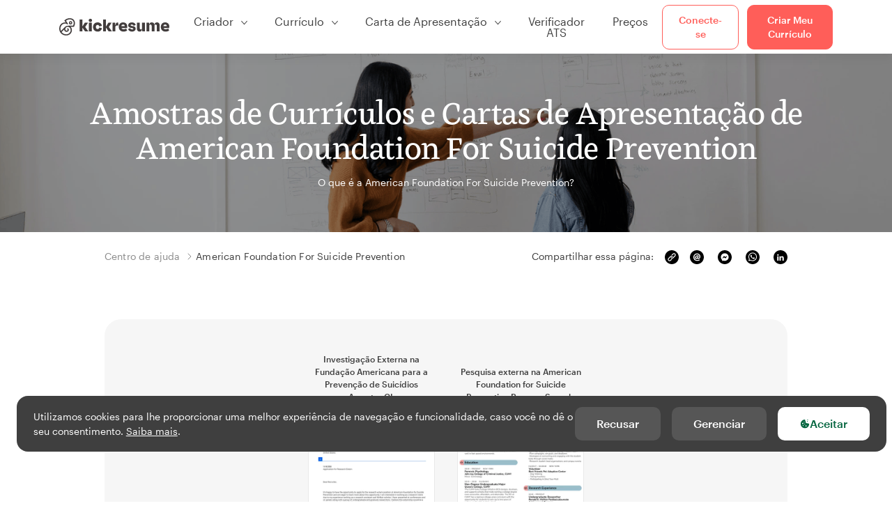

--- FILE ---
content_type: text/html; charset=utf-8
request_url: https://www.kickresume.com/pt/centro-de-ajuda/AFSP-amostras-de-empresas/
body_size: 13360
content:










<!DOCTYPE html>
<html lang="pt"
      >
  <head>
    <meta charset="utf-8" />
    <meta name="viewport" content="width=device-width, initial-scale=1, shrink-to-fit=no" />
    <meta http-equiv="X-UA-Compatible" content="ie=edge" />
    <meta name="apple-itunes-app" content="app-id=1523618695" />
    
      
        <meta name="robots"
              content="index, follow, max-image-preview:large, max-snippet:-1, max-video-preview:-1" />
      
    
    <title>
      
  Amostras de Currículos e Cartas de Apresentação de American Foundation For Suicide Prevention
  | Kickresume

    </title>

    <link rel="preload"
          href="https://d1civoyjepycei.cloudfront.net/static/fonts/Henk-Work-Regular.dda89f50fa47.woff"
          as="font"
          type="font/woff"
          crossorigin />
    <link rel="preload"
          href="https://d1civoyjepycei.cloudfront.net/static/fonts/Graphik-Regular-Web.9d6366cc35a8.woff2"
          as="font"
          type="font/woff2"
          crossorigin />
    <link rel="preload"
          href="https://d1civoyjepycei.cloudfront.net/static/fonts/Graphik-Medium-Web.e8b835d2ea32.woff2"
          as="font"
          type="font/woff2"
          crossorigin />

    
      
      
        <link rel="alternate" hreflang="en" href="https://www.kickresume.com/en/help-center/AFSP-company-samples/" />
      
        <link rel="alternate" hreflang="sk" href="https://www.kickresume.com/sk/karierne-centrum/AFSP-firmy-vzory/" />
      
        <link rel="alternate" hreflang="es" href="https://www.kickresume.com/es/centro-orientacion/AFSP-modelos-empresa/" />
      
        <link rel="alternate" hreflang="de" href="https://www.kickresume.com/de/hilfecenter/AFSP-unternehmen-muster/" />
      
        <link rel="alternate" hreflang="pt" href="https://www.kickresume.com/pt/centro-de-ajuda/AFSP-amostras-de-empresas/" />
      
        <link rel="alternate" hreflang="it" href="https://www.kickresume.com/it/centro-assistenza/AFSP-modelli-della-compagnia/" />
      
      <link rel="alternate" hreflang="x-default" href="https://www.kickresume.com/en/help-center/AFSP-company-samples/" />
    

    
      <link rel="apple-touch-icon" sizes="57x57" href="/static/img/favicon/apple-icon-57x57.png" />
      <link rel="apple-touch-icon" sizes="60x60" href="/static/img/favicon/apple-icon-60x60.png" />
      <link rel="apple-touch-icon" sizes="72x72" href="/static/img/favicon/apple-icon-72x72.png" />
      <link rel="apple-touch-icon" sizes="76x76" href="/static/img/favicon/apple-icon-76x76.png" />
      <link rel="apple-touch-icon" sizes="114x114" href="/static/img/favicon/apple-icon-114x114.png" />
      <link rel="apple-touch-icon" sizes="120x120" href="/static/img/favicon/apple-icon-120x120.png" />
      <link rel="apple-touch-icon" sizes="144x144" href="/static/img/favicon/apple-icon-144x144.png" />
      <link rel="apple-touch-icon" sizes="152x152" href="/static/img/favicon/apple-icon-152x152.png" />
      <link rel="apple-touch-icon" sizes="180x180" href="/static/img/favicon/apple-icon-180x180.png" />
      <link rel="icon"
            type="image/png"
            sizes="192x192"
            href="/static/img/favicon/android-icon-192x192.png" />
      <link rel="icon" type="image/png" sizes="32x32" href="/static/img/favicon/favicon-32x32.png" />
      <link rel="icon" type="image/png" sizes="96x96" href="/static/img/favicon/favicon-96x96.png" />
      <link rel="icon" type="image/png" sizes="16x16" href="/static/img/favicon/favicon-16x16.png" />
    

    <link rel="manifest" href="/static/img/favicon/manifest.json" />

    
      <meta name="msapplication-TileColor" content="#ffffff" />
      <meta name="msapplication-TileImage" content="https://d1civoyjepycei.cloudfront.net/static/img/favicon/ms-icon-144x144.7e77c5303a46.png" />
      <meta name="theme-color" content="#ffffff" />
    

    
      <meta property="og:site_name" content="Kickresume" />
      <meta property="og:url" content="https://www.kickresume.com/pt/centro-de-ajuda/AFSP-amostras-de-empresas/" />
      <meta property="og:locale" content="pt_PT" />
      <meta property="fb:app_id" content="1545311135742676" />
      <meta name="twitter:card" content="summary_large_image" />
      <meta name="twitter:site" content="@kickresume" />
      <meta name="twitter:creator" content="@kickresume" />
    

    <meta property="og:type" content="website" />

    
  <meta name="title"
        content="Amostras de Currículos e Cartas de Apresentação de American Foundation For Suicide Prevention" />
  <meta property="og:title"
        content="Amostras de Currículos e Cartas de Apresentação de American Foundation For Suicide Prevention" />


    
  <meta name="description"
        content="Amostras de currículos e cartas de apresentação de profissionais que foram contratados por American Foundation For Suicide Prevention." />
  <meta property="og:description"
        content="Amostras de currículos e cartas de apresentação de profissionais que foram contratados por American Foundation For Suicide Prevention." />


    
  <meta property="og:image" content="https://d1civoyjepycei.cloudfront.net/static/img/meta/meta-samples.b4761ee45c52.png" />


    
      <link rel="stylesheet" href="https://d1civoyjepycei.cloudfront.net/static/CACHE/css/output.d25546500762.css" type="text/css">
    

    
      
  <script>
    window.dataLayer = [{
      intercomAppId: "olu2gwe6",
    }];
    
  </script>
  <script>window.ENABLE_GOOGLE_TAG = true;</script>
  <script>
    (function(w,d,s,l,i){w[l]=w[l]||[];w[l].push({'gtm.start':
    new Date().getTime(),event:'gtm.js'});var f=d.getElementsByTagName(s)[0],
    j=d.createElement(s),dl=l!='dataLayer'?'&l='+l:'';j.async=true;j.src=
    'https://www.googletagmanager.com/gtm.js?id='+i+dl;f.parentNode.insertBefore(j,f);
    })(window,document,'script','dataLayer', 'GTM-NPWF79H');
  </script>



      

    

    <script type="text/javascript" src="//widget.trustpilot.com/bootstrap/v5/tp.widget.bootstrap.min.js" async></script>

    
  
  <link rel="canonical" href="https://www.kickresume.com/pt/centro-de-ajuda/AFSP-amostras-de-empresas/" />

  </head>

  <body class="body-help">

    
      


  
  <div id="g_id_onload"
       data-client_id="986081539142-apj5le7ok9tie6pto041q0bepjofllbq.apps.googleusercontent.com"
       data-login_uri="https://www.kickresume.com/account/complete/google-onetap/"></div>


    

    
      
<div id="cookie-panel"
     class="cookie-panel cookie-panel-dark"
     data-active-state-label="Ativo"
     data-inactive-state-label="Inativo">
  <div id="cookie-consent-banner" class="cookie-consent-banner">
    <span class="cookie-consent-banner-text">
      Utilizamos cookies para lhe proporcionar uma melhor experiência de navegação e funcionalidade, caso você no dê o seu consentimento. <a href="/privacy/#cookies">Saiba mais</a>.
    </span>
    <div class="cookie-consent-banner-buttons">
      <button class="btn btn-no-hover btn-dark"
              id="decline_btn">Recusar</button>
      <button type="button"
              class="btn btn-no-hover btn-dark"
              id="cookie_settings_btn">Gerenciar</button>
      <button class="btn cookie-consent-banner-accept-button" id="accept_all_btn">
        <svg xmlns="http://www.w3.org/2000/svg" viewBox="0 0 15 16" class="cookie-consent-banner--svg">
          <path d="M11.967.81a.67.67 0 0 0-.66.684c0 .363.316.683.668.68a.667.667 0 0 0 .652-.645h.002c0-.416-.283-.721-.662-.718zm-4.178.262c-1.81.024-3.431.568-4.816 1.758C1.802 3.838 1.026 5.093.672 6.6a7.198 7.198 0 0 0-.149 2.17 6.832 6.832 0 0 0 1.319 3.585c.82 1.126 1.876 1.953 3.19 2.442a6.864 6.864 0 0 0 1.624.36c1.09.101 2.602-.044 3.26-.294h.002c1.56-.592 2.826-1.68 3.709-3.218a6.742 6.742 0 0 0 .836-2.532c.059-.468.026-.947.035-1.422.003-.099-.048-.102-.123-.072-.154.061-.309.124-.467.178-.467.16-.88.033-1.254-.262a1.865 1.865 0 0 1-.431-.459c-.074-.12-.142-.114-.266-.074-1.103.362-2.53.087-3.115-1.139-.332-.698-.323-1.42-.139-2.15.042-.167.051-.254-.139-.354-.488-.254-.716-.698-.748-1.238-.018-.3.007-.602.1-.892.044-.136-.017-.157-.127-.157zm3.676 2.453a.662.662 0 0 0-.62.621c-.004.355.277.662.612.665.321.003.632-.303.637-.627.006-.331-.313-.663-.63-.659zM6.273 4.563c.31-.022.609.293.614.613.005.303-.314.616-.623.611a.605.605 0 0 1-.608-.61c0-.424.292-.592.617-.614zM3.984 6.394c.51 0 1.1.461 1.055 1.105.045.602-.54 1.09-1.078 1.078-.58-.013-1.083-.517-1.076-1.103a1.115 1.115 0 0 1 1.1-1.08zm3.307 1.357a.628.628 0 0 1 .643.64l-.002.003c0 .332-.294.637-.616.638a.672.672 0 0 1-.66-.64.648.648 0 0 1 .635-.641zM4.646 10.26a.776.776 0 0 1 .782.799.771.771 0 0 1-.783.755.802.802 0 0 1-.762-.787c.006-.4.373-.768.763-.767zm4.756.26c.558-.004 1.01.43 1.028 1.025.013.53-.479.987-1.018.998-.545.011-1.046-.533-.982-1.008-.04-.605.48-1.012.972-1.015z" />
        </svg>
        Aceitar
      </button>
    </div>
  </div>

  <div class="cookies fade modal"
       id="cookies-settings-modal"
       tabindex="-1"
       role="dialog"
       aria-hidden="true">
    <div class="modal-dialog modal-dialog-centered" role="document">
      <div class="modal-content">
        <div class="modal-header">
          <h5 class="modal-title">Centro de Preferências de Privacidade</h5>
          <button type="button" class="close" data-dismiss="modal" aria-label="Close">
            <span aria-hidden="true">&times;</span>
          </button>
        </div>
        <div class="modal-body">
          <div class="cookie-modal-sidebar">
            <div role="menuitem" class="item selected" onclick="openCookieTab('your', this)">
              <div class="item-name">Sua privacidade</div>
            </div>
            <div role="menuitem" class="item" onclick="openCookieTab('necessary', this)">
              <div class="item-name">Cookies necessários</div>
              <label class="switch disabled">
                <input type="checkbox" checked disabled />
                <span class="slider round"></span>
              </label>
            </div>
            <div role="menuitem" class="item" onclick="openCookieTab('performance', this)">
              <div class="item-name">Cookies de Desempenho</div>
              <label class="switch">
                <input type="checkbox"
                       id="performance-cookie-setting"
                       onchange="handleCheckboxChange('performance', this)" />
                <span class="slider round"></span>
              </label>
            </div>
            <div role="menuitem" class="item" onclick="openCookieTab('advertising', this)">
              <div class="item-name">Cookies de Marketing</div>
              <label class="switch">
                <input type="checkbox"
                       id="advertising-cookie-setting"
                       onchange="handleCheckboxChange('advertising', this)" />
                <span class="slider round"></span>
              </label>
            </div>
          </div>
          <div id="your" class="cookie-modal-main open">
            <div class="heading">
              <div class="heading-text">Sua privacidade</div>
            </div>
            <div class="text">
              <p>
                <strong>Nós nos preocupamos com sua privacidade</strong>
              </p>
              <p>
                Quando você visita nosso site, usamos cookies para garantir que você aproveita sua estadia. Respeitamos sua privacidade e nunca compartilharemos seus currículos e cartas de apresentação com recrutadores ou sites de empregos. Por outro lado, estamos usando várias ferramentas de terceiros para nos ajudar a administrar nosso site com todas as suas funcionalidades.
              </p>
              <p>
                Mas o que são exatamente cookies? Cookies são pequenos bits de informação que são armazenados no seu computador. Essas informações geralmente não são suficientes para identificá-lo diretamente, mas permitem-nos fornecer uma página personalizada para suas necessidades e preferências específicas.
              </p>
              <p>
                Como realmente nos preocupamos com o seu direito à privacidade, lhe oferecemos muito controle sobre os cookies usados em suas sessões. Clique nos diferentes títulos das categorias à esquerda para saber mais e alterar as configurações padrão.
              </p>
              <p>
                Contudo, lembre-se de que o bloqueio de alguns tipos de cookies pode afetar sua experiência em nosso site. Por fim, note que precisaremos usar um cookie para lembrar suas preferências de cookie.
              </p>
            </div>
          </div>
          <div id="necessary" class="cookie-modal-main">
            <div class="heading">
              <div class="heading-text">Cookies necessários</div>
              <div class="heading-state active">Ativo</div>
            </div>
            <div class="text">
              <p>
                Sem esses cookies, nosso site não funciona e eles não podem ser desligados. Precisamos deles para fornecer os serviços que você solicitou.
              </p>
              <p>
                Quer um exemplo? Usamos esses cookies quando você faz login no Kickresume. Também os usamos para lembrar coisas que você já fez, como o texto que você inseriu em um formulário de registro, para que esteja lá quando você voltar para a página na mesma sessão.
              </p>
            </div>
          </div>
          <div id="performance" class="cookie-modal-main">
            <div class="heading">
              <div class="heading-text">Cookies de Desempenho</div>
              <div class="heading-state"></div>
            </div>
            <div class="text">
              <p>
                Graças a esses cookies, podemos contar visitas e fontes de tráfego para nossas páginas. Isso nos permite medir e melhorar o desempenho de nosso site e fornecer conteúdo que você achará interessante.
              </p>
              <p>
                Os cookies de desempenho nos permitem ver quais páginas são as mais e as menos populares e como você e outros visitantes se movimentam no site.
              </p>
              <p>
                Todas as informações que esses cookies coletam são agregadas (é uma estatística) e, portanto, completamente anônimas. Se você não nos deixar usar esses cookies, vai nos deixar um pouco no escuro, pois poderemos não fornecer o conteúdo de que você gosta.
              </p>
            </div>
          </div>
          <div id="advertising" class="cookie-modal-main">
            <div class="heading">
              <div class="heading-text">Cookies de Marketing</div>
              <div class="heading-state"></div>
            </div>
            <div class="text">
              <p>
                Usamos esses cookies para identificar de forma única seu navegador e dispositivo de Internet. Graças a eles, nós e nossos parceiros podemos construir um perfil de seus interesses e direcioná-lo para descontos em nosso serviço e conteúdo especializado.
              </p>
              <p>
                Por outro lado, esses cookies permitem que algumas empresas direcionem para você publicidade em outros sites. Isso é para fornecer a você publicidade que pode achar interessante, em vez de uma série de anúncios irrelevantes .
              </p>
            </div>
          </div>
        </div>
        <div class="modal-footer">
          <button type="button" class="btn btn-outline-dark" id="save_settings_btn">Salvar Configurações</button>
          <button type="button" class="btn btn-outline-dark" id="decline_btn">Recusar</button>
          <button type="button" class="btn modal-footer--accept-btn" id="accept_all_btn">
            <svg xmlns="http://www.w3.org/2000/svg" viewBox="0 0 15 16" class="cookie-consent-banner--svg">
              <path d="M11.967.81a.67.67 0 0 0-.66.684c0 .363.316.683.668.68a.667.667 0 0 0 .652-.645h.002c0-.416-.283-.721-.662-.718zm-4.178.262c-1.81.024-3.431.568-4.816 1.758C1.802 3.838 1.026 5.093.672 6.6a7.198 7.198 0 0 0-.149 2.17 6.832 6.832 0 0 0 1.319 3.585c.82 1.126 1.876 1.953 3.19 2.442a6.864 6.864 0 0 0 1.624.36c1.09.101 2.602-.044 3.26-.294h.002c1.56-.592 2.826-1.68 3.709-3.218a6.742 6.742 0 0 0 .836-2.532c.059-.468.026-.947.035-1.422.003-.099-.048-.102-.123-.072-.154.061-.309.124-.467.178-.467.16-.88.033-1.254-.262a1.865 1.865 0 0 1-.431-.459c-.074-.12-.142-.114-.266-.074-1.103.362-2.53.087-3.115-1.139-.332-.698-.323-1.42-.139-2.15.042-.167.051-.254-.139-.354-.488-.254-.716-.698-.748-1.238-.018-.3.007-.602.1-.892.044-.136-.017-.157-.127-.157zm3.676 2.453a.662.662 0 0 0-.62.621c-.004.355.277.662.612.665.321.003.632-.303.637-.627.006-.331-.313-.663-.63-.659zM6.273 4.563c.31-.022.609.293.614.613.005.303-.314.616-.623.611a.605.605 0 0 1-.608-.61c0-.424.292-.592.617-.614zM3.984 6.394c.51 0 1.1.461 1.055 1.105.045.602-.54 1.09-1.078 1.078-.58-.013-1.083-.517-1.076-1.103a1.115 1.115 0 0 1 1.1-1.08zm3.307 1.357a.628.628 0 0 1 .643.64l-.002.003c0 .332-.294.637-.616.638a.672.672 0 0 1-.66-.64.648.648 0 0 1 .635-.641zM4.646 10.26a.776.776 0 0 1 .782.799.771.771 0 0 1-.783.755.802.802 0 0 1-.762-.787c.006-.4.373-.768.763-.767zm4.756.26c.558-.004 1.01.43 1.028 1.025.013.53-.479.987-1.018.998-.545.011-1.046-.533-.982-1.008-.04-.605.48-1.012.972-1.015z" />
            </svg>
            Aceitar tudo
          </button>
        </div>
      </div>
    </div>
  </div>
</div>

    

    
      
      <nav class="navbar main-navbar navbar-light nav-fixed nav-down autohide-off navbar-expand-lg mb-4">
        <div class="container container--wide">
          <a class="navbar-brand" href="/pt/">
            
              <img width="158" height="25" src="https://d1civoyjepycei.cloudfront.net/static/img/logo/kickresume-black.4a2a4eb3ee16.svg" alt="Kickresume" />
            
          </a>
          <button class="navbar-toggler"
                  type="button"
                  data-toggle="collapse"
                  data-target="#navbarCollapse"
                  aria-controls="navbarCollapse"
                  aria-expanded="false"
                  aria-label="Alternar navegação">
            <span class="navbar-toggler-icon"></span>
          </button>
          <div class="collapse navbar-collapse offcanvas-collapse "
               id="navbarCollapse">
            <ul class="navbar-nav">
              <li class="nav-item dropdown onhover-dropdown">
                <a class="nav-link dropdown-toggle"
                   data-toggle="dropdown"
                   href="#"
                   role="button"
                   aria-haspopup="true"
                   aria-expanded="false">Criador</a>
                <div class="dropdown-menu ml-0">
                  <div class="container container--wide dropdown-menu--col-wrapper last-narrow-col">
                    <div class="dropdown-menu--col">
                      <a class="dropdown-item dropdown-item-with-image" href="/pt/curriculos/">
                        <div class="nav-image">
                          <img width="50" height="50" src="https://d1civoyjepycei.cloudfront.net/static/img/color_icons/icon-cvbuilder.551449f5c0ed.svg" alt="" />
                        </div>
                        <div class="nav-content">
                          <div class="nav-content-title">Criador de Currículos</div>
                          <div class="nav-content-desc">Crie seu melhor currículo de sempre. Seja contratado.</div>
                        </div>
                      </a>

                      <a class="dropdown-item dropdown-item-with-image" href="/pt/cartas-de-apresentacao/">
                        <div class="nav-image">
                          <img width="50" height="50" src="https://d1civoyjepycei.cloudfront.net/static/img/color_icons/coverletters.fcc8147c16b6.svg" alt="" />
                        </div>
                        <div class="nav-content">
                          <div class="nav-content-title">Criador de Cartas</div>
                          <div class="nav-content-desc">Anexe uma carta que combina.</div>
                        </div>
                      </a>

                      <a class="dropdown-item dropdown-item-with-image" href="/pt/online-web/">
                        <div class="nav-image">
                          <img width="50" height="50" src="https://d1civoyjepycei.cloudfront.net/static/img/color_icons/websites.d0bb2e871cf8.svg" alt="" />
                        </div>
                        <div class="nav-content">
                          <div class="nav-content-title">Website Builder</div>
                          <div class="nav-content-desc">Esteja presente online.</div>
                        </div>
                      </a>

                      <a class="dropdown-item dropdown-item-with-image" href="/pt/mapa-de-carreira-em-ia/">
                        <div class="nav-image">
                          <img width="50" height="50" src="https://d1civoyjepycei.cloudfront.net/static/img/color_icons/career-path-explorer.329238f63c08.svg" alt="" />
                        </div>
                        <div class="nav-content">
                          <div class="nav-content-title">Mapa de Carreira</div>
                          <div class="nav-content-desc">Encontre sua carreira ideal com base em dados.</div>
                        </div>
                      </a>
                    </div>
                    <div class="dropdown-menu--col">
                      <a class="dropdown-item dropdown-item-with-image" href="/pt/resume-checker/">
                        <div class="nav-image">
                          <img width="50" height="50" src="https://d1civoyjepycei.cloudfront.net/static/img/color_icons/analytics.eff30fcd9d52.svg" alt="" />
                        </div>
                        <div class="nav-content">
                          <div class="nav-content-title">Verificador de Currículos</div>
                          <div class="nav-content-desc">Obtenha feedback instantâneo para o seu currículo.</div>
                        </div>
                      </a>

                      <a class="dropdown-item dropdown-item-with-image" href="/pt/ai-resume-writer/">
                        <div class="nav-image">
                          <img width="50" height="50" src="https://d1civoyjepycei.cloudfront.net/static/img/color_icons/ai_resume_writer.bcc8b6ebfc54.svg" alt="" />
                        </div>
                        <div class="nav-content">
                          <div class="nav-content-title">AI Resume Writer</div>
                          <div class="nav-content-desc">Deixe que a IA redija o seu currículo.</div>
                        </div>
                      </a>

                      <a class="dropdown-item dropdown-item-with-image" href="/pt/ai-cover-letter-writer/">
                        <div class="nav-image">
                          <img width="50" height="50" src="https://d1civoyjepycei.cloudfront.net/static/img/color_icons/ai_resume_writer.bcc8b6ebfc54.svg" alt="" />
                        </div>
                        <div class="nav-content">
                          <div class="nav-content-title">AI Cover Letter Writer</div>
                          <div class="nav-content-desc">
                            Cover Letter Writer alimentado pelo GPT-4.1.
                          </div>
                        </div>
                      </a>

                      <a class="dropdown-item dropdown-item-with-image" href="/pt/ai-resignation-letter-writer/">
                        <div class="nav-image">
                          <img width="50" height="50" src="https://d1civoyjepycei.cloudfront.net/static/img/color_icons/ai_resume_writer.bcc8b6ebfc54.svg" alt="" />
                        </div>
                        <div class="nav-content">
                          <div class="nav-content-title">AI Resignation Letter Generator</div>
                          <div class="nav-content-desc">A IA também pode ajudar você a sair do seu emprego.</div>
                        </div>
                      </a>
                    </div>
                    <div class="dropdown-menu--col d-none d-lg-block">
                      <a class="dropdown-item font-weight-bold dropdown-menu-category-title"
                         href="/pt/centro-de-ajuda/exemplos-de-curriculos/">Exemplos de Currículos</a>
                      
                        <a class="dropdown-item"
                           href="/pt/centro-de-ajuda/engenharia-de-software-amostras-de-curiculos/">
                          Engenharia de Software
                        </a>
                      
                        <a class="dropdown-item"
                           href="/pt/centro-de-ajuda/engenharia-amostras-de-curiculos/">
                          Engenharia
                        </a>
                      
                        <a class="dropdown-item"
                           href="/pt/centro-de-ajuda/desenvolvedor-de-back-end-amostras-de-curiculos/">
                          Desenvolvedor de Back-End
                        </a>
                      
                        <a class="dropdown-item"
                           href="/pt/centro-de-ajuda/estagiario-amostras-de-curiculos/">
                          Estagiário
                        </a>
                      
                        <a class="dropdown-item"
                           href="/pt/centro-de-ajuda/negocios-amostras-de-curiculos/">
                          Negócios
                        </a>
                      
                        <a class="dropdown-item"
                           href="/pt/centro-de-ajuda/saude-amostras-de-curiculos/">
                          Saúde
                        </a>
                      
                      <a class="text-primary see-all-link" href="/pt/centro-de-ajuda/exemplos-de-curriculos/">
                        Ver todos os exemplos
                      </a>
                    </div>
                  </div>
                </div>
              </li>
              <li class="nav-item dropdown onhover-dropdown">
                <a class="nav-link dropdown-toggle"
                   data-toggle="dropdown"
                   href="#"
                   role="button"
                   aria-haspopup="true"
                   aria-expanded="false">Currículo</a>
                <div class="dropdown-menu ml-0">
                  <div class="container container--wide dropdown-menu--col-wrapper">
                    <div class="dropdown-menu--col">
                      <a class="dropdown-item dropdown-item-with-image" href="/pt/curriculos/">
                        <div class="nav-image">
                          <img width="50" height="50" src="https://d1civoyjepycei.cloudfront.net/static/img/color_icons/icon-cvbuilder.551449f5c0ed.svg" alt="" />
                        </div>
                        <div class="nav-content">
                          <div class="nav-content-title">Criador de Currículos</div>
                          <div class="nav-content-desc">Crie seu melhor currículo de sempre. Seja contratado.</div>
                        </div>
                      </a>

                      <a class="dropdown-item dropdown-item-with-image" href="/pt/ai-resume-writer/">
                        <div class="nav-image">
                          <img width="50" height="50" src="https://d1civoyjepycei.cloudfront.net/static/img/color_icons/ai_resume_writer.bcc8b6ebfc54.svg" alt="" />
                        </div>
                        <div class="nav-content">
                          <div class="nav-content-title">AI Resume Writer</div>
                          <div class="nav-content-desc">Deixe que a IA redija o seu currículo.</div>
                        </div>
                      </a>

                      <a class="dropdown-item dropdown-item-with-image" href="/pt/resume-checker/">
                        <div class="nav-image">
                          <img width="50" height="50" src="https://d1civoyjepycei.cloudfront.net/static/img/color_icons/analytics.eff30fcd9d52.svg" alt="" />
                        </div>
                        <div class="nav-content">
                          <div class="nav-content-title">Verificador de Currículos</div>
                          <div class="nav-content-desc">Obtenha feedback instantâneo para o seu currículo.</div>
                        </div>
                      </a>

                      <a class="dropdown-item dropdown-item-with-image" href="/pt/modelos/curriculo/">
                        <div class="nav-image">
                          <img width="50" height="50" src="https://d1civoyjepycei.cloudfront.net/static/img/color_icons/icon-templates.5dcd9e98032d.svg" alt="" />
                        </div>
                        <div class="nav-content">
                          <div class="nav-content-title">Modelos de Currículo</div>
                          <div class="nav-content-desc">Desenhado por tipógrafos, aprovado por recrutadores.</div>
                        </div>
                      </a>

                      <a class="dropdown-item dropdown-item-with-image d-lg-none"
                         href="/pt/centro-de-ajuda/exemplos-de-curriculos/">
                        <div class="nav-image">
                          <img width="50" height="50" src="https://d1civoyjepycei.cloudfront.net/static/img/color_icons/icon-library.7752fc29b10b.svg" alt="" />
                        </div>
                        <div class="nav-content">
                          <div class="nav-content-title">Exemplos de Currículos</div>
                          <div class="nav-content-desc">Veja exemplos de currículos de pessoas reais que foram contratadas.</div>
                        </div>
                      </a>

                      <a class="dropdown-item dropdown-item-with-image d-lg-none"
                         href="/pt/centro-de-ajuda/como-escrever-curriculo/">
                        <div class="nav-image">
                          <img width="50" height="50" src="https://d1civoyjepycei.cloudfront.net/static/img/color_icons/icon-guides.0a7f822ce75f.svg" alt="" />
                        </div>
                        <div class="nav-content">
                          <div class="nav-content-title">Guias</div>
                          <div class="nav-content-desc">Aprenda a escrever um currículo fantástico.</div>
                        </div>
                      </a>
                    </div>
                    <div class="dropdown-menu--col d-none d-lg-block">
                      <a class="dropdown-item font-weight-bold dropdown-menu-category-title"
                         href="/pt/centro-de-ajuda/exemplos-de-curriculos/">Exemplos de Currículos</a>
                      
                        <a class="dropdown-item"
                           href="/pt/centro-de-ajuda/engenharia-de-software-amostras-de-curiculos/">
                          Engenharia de Software
                        </a>
                      
                        <a class="dropdown-item"
                           href="/pt/centro-de-ajuda/engenharia-amostras-de-curiculos/">
                          Engenharia
                        </a>
                      
                        <a class="dropdown-item"
                           href="/pt/centro-de-ajuda/desenvolvedor-de-back-end-amostras-de-curiculos/">
                          Desenvolvedor de Back-End
                        </a>
                      
                        <a class="dropdown-item"
                           href="/pt/centro-de-ajuda/estagiario-amostras-de-curiculos/">
                          Estagiário
                        </a>
                      
                        <a class="dropdown-item"
                           href="/pt/centro-de-ajuda/negocios-amostras-de-curiculos/">
                          Negócios
                        </a>
                      
                        <a class="dropdown-item"
                           href="/pt/centro-de-ajuda/saude-amostras-de-curiculos/">
                          Saúde
                        </a>
                      
                      <a class="text-primary see-all-link" href="/pt/centro-de-ajuda/exemplos-de-curriculos/">
                        Ver todos os exemplos
                      </a>
                    </div>
                    <div class="dropdown-menu--col d-none d-lg-block">
                      <a class="dropdown-item font-weight-bold dropdown-menu-category-title"
                         href="/pt/centro-de-ajuda/como-escrever-curriculo/">Guias</a>
                      
                      <a class="dropdown-item" href="/pt/centro-de-ajuda/resumo-do-curriculo-profissional/">Como escrever um resumo profissional para o currículo? [+Exemplos]</a><a class="dropdown-item" href="/pt/centro-de-ajuda/experiencia-de-trabalho-num-curriculum-vitae/">Como descrever a tua experiência profissional num currículo? [+Exemplos]</a><a class="dropdown-item" href="/pt/centro-de-ajuda/seccao-de-habilidades-para-o-teu-curriculum-vitae/">Competências no currículo: como escrever uma secção de competências em 2026? [+Exemplos]</a><a class="dropdown-item" href="/pt/centro-de-ajuda/premios-e-conquistas-num-curriculum-vitae/">Como listar prémios e conquistas num currículo [+ exemplos]</a>
                      <a class="text-primary see-all-link" href="/pt/centro-de-ajuda/como-escrever-curriculo/">
                        Ver todos os guias
                      </a>
                    </div>
                  </div>
                </div>
              </li>
              <li class="nav-item dropdown onhover-dropdown">
                <a class="nav-link dropdown-toggle"
                   data-toggle="dropdown"
                   href="#"
                   role="button"
                   aria-haspopup="true"
                   aria-expanded="false">Carta de Apresentação</a>
                <div class="dropdown-menu ml-0">
                  <div class="container container--wide dropdown-menu--col-wrapper">
                    <div class="dropdown-menu--col">
                      <a class="dropdown-item dropdown-item-with-image" href="/pt/cartas-de-apresentacao/">
                        <div class="nav-image">
                          <img width="50" height="50" src="https://d1civoyjepycei.cloudfront.net/static/img/color_icons/coverletters.fcc8147c16b6.svg" alt="" />
                        </div>
                        <div class="nav-content">
                          <div class="nav-content-title">Criador de Cartas</div>
                          <div class="nav-content-desc">Conte sua história com uma carta de apresentação impressionante.</div>
                        </div>
                      </a>

                      <a class="dropdown-item dropdown-item-with-image" href="/pt/ai-cover-letter-writer/">
                        <div class="nav-image">
                          <img width="50" height="50" src="https://d1civoyjepycei.cloudfront.net/static/img/color_icons/ai_resume_writer.bcc8b6ebfc54.svg" alt="" />
                        </div>
                        <div class="nav-content">
                          <div class="nav-content-title">AI Cover Letter Writer</div>
                          <div class="nav-content-desc">
                            Cover Letter Writer alimentado pelo GPT-4.1.
                          </div>
                        </div>
                      </a>

                      <a class="dropdown-item dropdown-item-with-image" href="/pt/modelos/cartas-de-apresentacao/">
                        <div class="nav-image">
                          <img width="50" height="50" src="https://d1civoyjepycei.cloudfront.net/static/img/color_icons/icon-templates.5dcd9e98032d.svg" alt="" />
                        </div>
                        <div class="nav-content">
                          <div class="nav-content-title">Modelos de Carta de Apresentação</div>
                          <div class="nav-content-desc">Designs para cartas de apresentação que combinam com seu currículo.</div>
                        </div>
                      </a>

                      <a class="dropdown-item dropdown-item-with-image d-lg-none"
                         href="/pt/centro-de-ajuda/exemplos-de-cartas-de-apresentacao/">
                        <div class="nav-image">
                          <img width="50" height="50" src="https://d1civoyjepycei.cloudfront.net/static/img/color_icons/icon-library.7752fc29b10b.svg" alt="" />
                        </div>
                        <div class="nav-content">
                          <div class="nav-content-title">Exemplos de Cartas de Apresentação</div>
                          <div class="nav-content-desc">Amostras de cartas de apresentação de pessoas reais que foram contratadas.</div>
                        </div>
                      </a>

                      <a class="dropdown-item dropdown-item-with-image d-lg-none"
                         href="/pt/centro-de-ajuda/como-escrever-carta-de-apresentacao/">
                        <div class="nav-image">
                          <img width="50" height="50" src="https://d1civoyjepycei.cloudfront.net/static/img/color_icons/icon-guides.0a7f822ce75f.svg" alt="" />
                        </div>
                        <div class="nav-content">
                          <div class="nav-content-title">Guias de Carta de Apresentação</div>
                          <div class="nav-content-desc">Aprenda a escrever uma carta de apresentação impressionante.</div>
                        </div>
                      </a>
                    </div>
                    <div class="dropdown-menu--col d-none d-lg-block">
                      <a class="dropdown-item font-weight-bold dropdown-menu-category-title"
                         href="/pt/centro-de-ajuda/exemplos-de-cartas-de-apresentacao/">
                        Exemplos de Cartas de Apresentação
                      </a>
                      
                        <a class="dropdown-item"
                           href="/pt/centro-de-ajuda/engenharia-de-software-amostras-de-cartas-de-apresentacao/">
                          Engenharia de Software
                        </a>
                      
                        <a class="dropdown-item"
                           href="/pt/centro-de-ajuda/engenharia-amostras-de-cartas-de-apresentacao/">
                          Engenharia
                        </a>
                      
                        <a class="dropdown-item"
                           href="/pt/centro-de-ajuda/desenvolvedor-de-back-end-amostras-de-cartas-de-apresentacao/">
                          Desenvolvedor de Back-End
                        </a>
                      
                        <a class="dropdown-item"
                           href="/pt/centro-de-ajuda/estagiario-amostras-de-cartas-de-apresentacao/">
                          Estagiário
                        </a>
                      
                        <a class="dropdown-item"
                           href="/pt/centro-de-ajuda/negocios-amostras-de-cartas-de-apresentacao/">
                          Negócios
                        </a>
                      
                        <a class="dropdown-item"
                           href="/pt/centro-de-ajuda/saude-amostras-de-cartas-de-apresentacao/">
                          Saúde
                        </a>
                      
                      <a class="text-primary see-all-link" href="/pt/centro-de-ajuda/exemplos-de-cartas-de-apresentacao/">
                        Ver todos os exemplos
                      </a>
                    </div>
                    <div class="dropdown-menu--col d-none d-lg-block">
                      <a class="dropdown-item font-weight-bold dropdown-menu-category-title"
                         href="/pt/centro-de-ajuda/como-escrever-carta-de-apresentacao/">Guias</a>
                      
                      
                        <a class="dropdown-item" href="/pt/centro-de-ajuda/como-escrever-uma-carta-de-apresentacao/">O que é uma carta de apresentação e como escrever uma (guia especializado)</a>
                      
                        <a class="dropdown-item" href="/pt/centro-de-ajuda/quanto-tempo-deve-uma-carta-de-apresentacao-ser/">Qual deve ser o tamanho de uma carta de apresentação em 2026? (+Exemplos)</a>
                      
                        <a class="dropdown-item" href="/pt/centro-de-ajuda/como-comecar-uma-carta-de-apresentacao/">Como Começar uma Carta de Apresentação: 7 Grandes Aberturas de Carta de Apresentação (+Exemplos)</a>
                      
                        <a class="dropdown-item" href="/pt/centro-de-ajuda/como-acabar-uma-carta-de-apresentacao/">Como Acabar uma Carta de Apresentação? 8 Grandes Fins de Carta de Apresentação (+Exemplos)</a>
                      
                      <a class="text-primary see-all-link" href="/pt/centro-de-ajuda/como-escrever-carta-de-apresentacao/">
                        Ver todos os guias
                      </a>
                    </div>
                  </div>
                </div>
              </li>
              <li class="nav-item">
                <a class="nav-link d-lg-none d-xl-flex text-center" href="/pt/verificador-de-curr%C3%ADculo-ats/">Verificador ATS</a>
              </li>
              <li class="nav-item">
                <a class="nav-link" href="/pt/preco/">Preços</a>
              </li>
            </ul>
            
              <ul class="navbar-nav navbar-nav--buttons ml-auto">
                
                  <li class="nav-item">
                    <a class="btn btn-sm btn-outline-primary" href="/login/">Conecte-se</a>
                  </li>
                  <li class="nav-item">
                    <a class="btn btn-sm btn-primary" href="/register/">Criar Meu Currículo</a>
                  </li>
                
              </ul>
            
          </div>
        </div>
      </nav>
    
    
      





      
      





    

    
  <main>
    
  
  
  

<div class="section banner">
  <div class="container text-center">
    <h1 class="headline">
      Amostras de Currículos e Cartas de Apresentação de American Foundation For Suicide Prevention
      
    </h1>
    <div class="my-1 banner-description">O que é a American Foundation For Suicide Prevention?</div>
  </div>
</div>

  <div class="section pt-4">
    <div class="container container--narrow">
      <div class="d-flex flex-column-reverse flex-sm-row align-content-center justify-content-between">
        

<nav aria-label="breadcrumb">
  <ol class="breadcrumb" itemscope itemtype="https://schema.org/BreadcrumbList">
    <li class="breadcrumb-item" itemprop="itemListElement" itemscope itemtype="https://schema.org/ListItem">
      <a href="/pt/centro-de-ajuda/" itemprop="item">
        <small itemprop="name">Centro de ajuda</small>
      </a>
      <meta itemprop="position" content="1" />
    </li>
    <li aria-current="location"
        itemprop="itemListElement"
        itemscope
        itemtype="https://schema.org/ListItem"
        class="breadcrumb-item active">
      <small itemprop="name">American Foundation For Suicide Prevention</small>
      <meta itemprop="position" content="2" />
    </li>
  </ol>
</nav>

        

<div class="social-share mb-3 mb-sm-0">
  Compartilhar essa página:
  <div id="share-links">
    <div id="copy-link-btn" class="pl-3 text-decoration-none link-btn">
      <img alt="Copy link" height="20" src="https://d1civoyjepycei.cloudfront.net/static/img/icons/share-link.b273b3d4cb98.svg" width="20" />
    </div>
    <div class="copied-text success">link copiado</div>
    <div class="copied-text error">cópia falhada</div>
    <div class="links">
      <a class="pl-3 text-decoration-none"
         href="mailto:?subject=&body=https://www.kickresume.com/pt/centro-de-ajuda/AFSP-amostras-de-empresas/"
         rel="noreferrer"
         target="_blank">
        <img alt="Mail to" height="20" src="https://d1civoyjepycei.cloudfront.net/static/img/icons/share-email.9de854ab2d8d.svg" width="20" />
      </a>
      <a class="pl-3 text-decoration-none"
         href="https://www.facebook.com/dialog/send?link=https://www.kickresume.com/pt/centro-de-ajuda/AFSP-amostras-de-empresas/&redirect_uri=https://www.kickresume.com/&app_id=1545311135742676"
         rel="noreferrer"
         target="_blank">
        <img alt="Facebook Messenger" height="20" src="https://d1civoyjepycei.cloudfront.net/static/img/icons/share-messenger.fcb5dfe797eb.svg" width="20" />
      </a>
      <a class="pl-3 text-decoration-none"
         href="https://api.whatsapp.com/send?text=: https://www.kickresume.com/pt/centro-de-ajuda/AFSP-amostras-de-empresas/&url=https://www.kickresume.com/pt/centro-de-ajuda/AFSP-amostras-de-empresas/"
         rel="noreferrer"
         target="_blank">
        <img alt="WhatsApp" height="20" src="https://d1civoyjepycei.cloudfront.net/static/img/icons/share-whatsapp.4f63c6700af1.svg" width="20" />
      </a>
      <a class="pl-3 text-decoration-none"
         href="https://www.linkedin.com/sharing/share-offsite/?url=https://www.kickresume.com/pt/centro-de-ajuda/AFSP-amostras-de-empresas/"
         rel="noreferrer"
         target="_blank">
        <img alt="LinkedIn" height="20" src="https://d1civoyjepycei.cloudfront.net/static/img/icons/share-linkedin.d1a0ae79df12.svg" width="20" />
      </a>
    </div>
  </div>
</div>

      </div>
      
      <div class="white-smoke-box p-5 my-5">
        <div class="sample-list-grid">
          
            
              

<div>
  <div class="sample-name mb-1 ">Investigação Externa na Fundação Americana para a Prevenção de Suicídios Amostra CL</div>
  <a class="card sample-detail" href="/pt/centro-de-ajuda/investigacao-externa-fundacao-americana-para-a-prevencao-suicidios-cl-amostra-de-carta-de-apresentacao/">
    <div class="sample-img overflow-hidden">
      <picture>
        
          <source type="image/webp" srcset="https://d1xn1bcogdo8ve.cloudfront.net/2593/thumbnail.webp" />
        
        <img alt="Investigação Externa na Fundação Americana para a Prevenção de Suicídios Amostra CL"
             height="257"
             src="https://d1xn1bcogdo8ve.cloudfront.net/2593/thumbnail.png"
             width="182"
              />
      </picture>
    </div>
  </a>
  <div class="sample-footer py-1 d-none d-sm-block">
    
      <div>Contratado por</div>
      <div class="sample-company overflow-hidden">
        
          <img alt="American Foundation For Suicide Prevention"
               class="logo-img object-fit-contain"
               
               src="https://d2xe0iugdha6pz.cloudfront.net/company-logo-images/small/AFSP.png"
               height="46"
               width="200" />
        
      </div>
    
  </div>
  <div class="sample-footer py-1 d-sm-none">
    
      <div>Contratado por</div>
      <div class="sample-company overflow-hidden">American Foundation For Suicide Prevention</div>
    
  </div>
</div>

            
          
            
              

<div>
  <div class="sample-name mb-1 ">Pesquisa externa na American Foundation for Suicide Prevention Resume Sample</div>
  <a class="card sample-detail" href="/pt/centro-de-ajuda/pesquisa-externa-american-foundation-for-suicide-prevention-amostra-de-curriculo/">
    <div class="sample-img overflow-hidden">
      <picture>
        
          <source type="image/webp" srcset="https://d1xn1bcogdo8ve.cloudfront.net/2592/thumbnail.webp" />
        
        <img alt="Pesquisa externa na American Foundation for Suicide Prevention Resume Sample"
             height="257"
             src="https://d1xn1bcogdo8ve.cloudfront.net/2592/thumbnail.png"
             width="182"
              />
      </picture>
    </div>
  </a>
  <div class="sample-footer py-1 d-none d-sm-block">
    
      <div>Contratado por</div>
      <div class="sample-company overflow-hidden">
        
          <img alt="American Foundation For Suicide Prevention"
               class="logo-img object-fit-contain"
               
               src="https://d2xe0iugdha6pz.cloudfront.net/company-logo-images/small/AFSP.png"
               height="46"
               width="200" />
        
      </div>
    
  </div>
  <div class="sample-footer py-1 d-sm-none">
    
      <div>Contratado por</div>
      <div class="sample-company overflow-hidden">American Foundation For Suicide Prevention</div>
    
  </div>
</div>

            
          
        </div>
      </div>
    </div>
  </div>

  </main>


    
      
<div class="section section--cta bg-light has-lines  sign-up-call">
  <div class="container">
    <div class="row">
      <div class="col-sm-12 col-md-6 col-lg-5 col-xl-4 m-auto">
        <h2 class="h1 headline">Deixe seu currículo fazer o trabalho.</h2>
        <p class="lead">
          Junte-se aos 8.000.000 candidatos a emprego de todo o mundo e consigua um emprego mais rapidamente com o seu melhor currículo até agora.
        </p>
        <a href="/register/" class="btn btn-primary">
          
            Criar Currículo
          
        </a>
      </div>
      <div class="d-none d-md-flex col-md-6 col-lg-7 col-xl-8 justify-content-xl-center align-items-center img-wrapper">
        <img width="234"
             height="330"
             src="https://d2o8m17mufr11r.cloudfront.net/english/thumbnail.webp"
             loading="lazy"
             alt="english template" />
        <img width="234"
             height="330"
             src="https://d2o8m17mufr11r.cloudfront.net/stanford/thumbnail.webp"
             loading="lazy"
             alt="stanford template" />
        <img width="234"
             height="330"
             class="d-none d-lg-block"
             src="https://d2o8m17mufr11r.cloudfront.net/rectangular/thumbnail.webp"
             loading="lazy"
             alt="rectangular template" />
      </div>
    </div>
  </div>
</div>

    

    
      




<footer class="site-footer">
  <div class="container container--wide">
    <div class="row">
      <div class="col-12 footer-navigation">
        
        
          <nav class="footer-navigation__nav-group product">
            <h5 class="headline">
              <img loading="lazy"
                   width="16"
                   height="16"
                   src="https://d1civoyjepycei.cloudfront.net/static/img/footer/icon-file-text.fd251f0299ef.svg"
                   alt="" />
              Produto
            </h5>
            <ul class="nav">
              
                <li>
                  <a id="footer-nav-resume-builder"
                     href="https://www.kickresume.com/pt/curriculos/"
                     >Criador de Currículos</a>
                </li>
              
                <li>
                  <a id="footer-nav-cover-letter-builder"
                     href="https://www.kickresume.com/pt/cartas-de-apresentacao/"
                     >Criador de Cartas</a>
                </li>
              
                <li>
                  <a id="footer-nav-website-builder"
                     href="https://www.kickresume.com/pt/online-web/"
                     >Criador de Websites</a>
                </li>
              
                <li>
                  <a id="footer-nav-linkedin-resume-builder"
                     href="https://www.kickresume.com/pt/linkedin-resume-builder/"
                     >LinkedIn Resume Builder</a>
                </li>
              
                <li>
                  <a id="footer-nav-ai-writer"
                     href="https://www.kickresume.com/pt/ai-resume-writer/"
                     >AI Resume Builder</a>
                </li>
              
                <li>
                  <a id="footer-nav-ai-cl-writer"
                     href="https://www.kickresume.com/pt/ai-cover-letter-writer/"
                     >AI Cover Letter Writer</a>
                </li>
              
                <li>
                  <a id="footer-nav-ai-resignation"
                     href="https://www.kickresume.com/pt/ai-resignation-letter-writer/"
                     >AI Resignation Letter Generator</a>
                </li>
              
                <li>
                  <a id="footer-nav-ai-rewrite"
                     href="https://www.kickresume.com/pt/reformulador-de-curriculo-ia/"
                     >AI Resume Rewriter</a>
                </li>
              
                <li>
                  <a id="footer-nav-resume-translation"
                     href="https://www.kickresume.com/pt/tradu%C3%A7%C3%A3o-de-curr%C3%ADculo/"
                     >Tradução de currículo por IA</a>
                </li>
              
                <li>
                  <a id="footer-nav-ai-resume-bullet-points"
                     href="https://www.kickresume.com/pt/gerador-de-t%C3%B3picos-de-curr%C3%ADculo-por-ia/"
                     >Gerador de Tópicos de Currículo por IA</a>
                </li>
              
                <li>
                  <a id="footer-nav-resume-summary-generator"
                     href="https://www.kickresume.com/pt/gerador-de-resumo-de-curr%C3%ADculo-por-ia/"
                     >Gerador de resumo de currículo por IA</a>
                </li>
              
                <li>
                  <a id="footer-nav-career-summary-generator"
                     href="https://www.kickresume.com/pt/gerador-de-resumo-de-carreira/"
                     >Gerador de resumo de carreira</a>
                </li>
              
                <li>
                  <a id="footer-nav-work-experience-generator"
                     href="https://www.kickresume.com/pt/gerador%20de%20experi%C3%AAncia%20de%20trabalho/"
                     >Gerador de Experiência de Trabalho</a>
                </li>
              
                <li>
                  <a id="footer-nav-analytics"
                     href="https://www.kickresume.com/pt/resume-checker/"
                     >Verificador de Currículos</a>
                </li>
              
                <li>
                  <a id="footer-nav-ats-checker"
                     href="https://www.kickresume.com/pt/verificador-de-curr%C3%ADculo-ats/"
                     >Verificador de currículo ATS</a>
                </li>
              
                <li>
                  <a id="footer-nav-resume-tailoring"
                     href="https://www.kickresume.com/pt/personaliza%C3%A7%C3%A3o%20de%20curr%C3%ADculos/"
                     >Personalização de currículo</a>
                </li>
              
                <li>
                  <a id="footer-nav-targeted-resume"
                     href="https://www.kickresume.com/pt/curr%C3%ADculo-direcionado/"
                     >Currículo direcionado</a>
                </li>
              
                <li>
                  <a id="footer-nav-ai-resume-from-job-description"
                     href="https://www.kickresume.com/pt/curr%C3%ADculo-por-ia-a-partir-da-descri%C3%A7%C3%A3o-do-emprego/"
                     >AI Resume Builder a partir da descrição do emprego</a>
                </li>
              
                <li>
                  <a id="footer-nav-resume-optimization"
                     href="https://www.kickresume.com/pt/otimiza%C3%A7%C3%A3o-curr%C3%ADculo/"
                     >Otimização de currículo</a>
                </li>
              
                <li>
                  <a id="footer-nav-recruiter-feedback"
                     href="https://www.kickresume.com/pt/feedback-do-recrutador-por-ia"
                     >Feedback de currículo por IA</a>
                </li>
              
                <li>
                  <a id="footer-nav-career-path-explorer"
                     href="https://www.kickresume.com/pt/mapa-de-carreira-em-ia/"
                     >Mapa de Carreira</a>
                </li>
              
                <li>
                  <a id="footer-nav-ai-job-interview"
                     href="https://www.kickresume.com/pt/ai-job-interview-questions-generator/"
                     >AI Job Interview Questions Generator</a>
                </li>
              
                <li>
                  <a id="footer-nav-online-ai-career-coach"
                     href="https://www.kickresume.com/pt/coach-de-carreira-online-com-ia/"
                     >Coach de Carreira Online com IA</a>
                </li>
              
                <li>
                  <a id="footer-nav-students"
                     href="https://www.kickresume.com/pt/estudantes/"
                     >Criador de currículos gratuito para estudantes</a>
                </li>
              
                <li>
                  <a id="footer-nav-cover-letter-students"
                     href="https://www.kickresume.com/pt/estudantes/carta-de-apresenta%C3%A7%C3%A3o/"
                     >Cover Letter Builder gratuito para estudantes</a>
                </li>
              
                <li>
                  <a id="footer-nav-cover-letter-generator-from-resume"
                     href="https://www.kickresume.com/pt/gerador-de-carta-de-apresenta%C3%A7%C3%A3o-a%20partir-do-curr%C3%ADculo/"
                     >Gerador AI Cover Letter a partir do currículo</a>
                </li>
              
                <li>
                  <a id="footer-nav-proofreading"
                     href="https://www.kickresume.com/pt/revis%C3%A3o/"
                     >Revisão</a>
                </li>
              
                <li>
                  <a id="footer-nav-ai-career-bot"
                     href="https://www.kickresume.com/pt/ia-carreira-bot/"
                     >Proximamente</a>
                </li>
              
                <li>
                  <a id="footer-nav-kickhr"
                     href="https://www.kickresume.com/pt/kickhr/"
                     >KickHR</a>
                </li>
              
                <li>
                  <a id="footer-nav-pricing"
                     href="https://www.kickresume.com/pt/preco/"
                     >Preços</a>
                </li>
              
            </ul>
          </nav>
          
        
          <nav class="footer-navigation__nav-group mobile">
            <h5 class="headline">
              <img loading="lazy"
                   width="16"
                   height="16"
                   src="https://d1civoyjepycei.cloudfront.net/static/img/footer/icon-mobile.4b3ce54c2197.svg"
                   alt="" />
              Celular
            </h5>
            <ul class="nav">
              
                <li>
                  <a id="footer-nav-mobile-app"
                     href="https://www.kickresume.com/pt/aplicativo-movel/"
                     >App para Dispositivos Móveis</a>
                </li>
              
                <li>
                  <a id="footer-nav-mobile-app-ios"
                     href="https://www.kickresume.com/pt/aplicativo-movel/ios/"
                     >Aplicativo móvel para iOS</a>
                </li>
              
                <li>
                  <a id="footer-nav-mobile-app-android"
                     href="https://www.kickresume.com/pt/aplicativo-movel/play-store/"
                     >Aplicativo móvel para Android</a>
                </li>
              
            </ul>
          </nav>
          
            <div class="badges-wrapper d-none d-lg-flex">
              <a href="https://parwcc.com/about-us/" target="_blank" rel="noopener noreferrer">
                <img loading="lazy"
                     width="86"
                     height="62"
                     src="https://d1civoyjepycei.cloudfront.net/static/img/footer/cprw.6f716b94df96.svg"
                     alt="cprw certificate" />
              </a>
              <a href="https://parwcc.com" target="_blank" rel="noopener noreferrer">
                <img loading="lazy"
                     width="161"
                     height="62"
                     src="https://d1civoyjepycei.cloudfront.net/static/img/footer/parwcc.5a8caa9b0d90.svg"
                     alt="parwcc certificate" />
              </a>
            </div>
          
        
          <nav class="footer-navigation__nav-group resources">
            <h5 class="headline">
              <img loading="lazy"
                   width="16"
                   height="16"
                   src="https://d1civoyjepycei.cloudfront.net/static/img/footer/icon-eye.fb56558a2b7a.svg"
                   alt="" />
              Recursos
            </h5>
            <ul class="nav">
              
                <li>
                  <a id="footer-nav-help-center"
                     href="https://www.kickresume.com/pt/centro-de-ajuda/"
                     >Centro de ajuda</a>
                </li>
              
                <li>
                  <a id="footer-nav-resume-examples"
                     href="https://www.kickresume.com/pt/centro-de-ajuda/exemplos-de-curriculos/"
                     >Exemplos de Currículos</a>
                </li>
              
                <li>
                  <a id="footer-nav-cover-letter-examples"
                     href="https://www.kickresume.com/pt/centro-de-ajuda/exemplos-de-cartas-de-apresentacao/"
                     >Exemplos de Cartas de Apresentação</a>
                </li>
              
                <li>
                  <a id="footer-nav-resume-guides"
                     href="https://www.kickresume.com/pt/centro-de-ajuda/como-escrever-curriculo/"
                     >Guias de Currículo</a>
                </li>
              
                <li>
                  <a id="footer-nav-cover-letter-guides"
                     href="https://www.kickresume.com/pt/centro-de-ajuda/como-escrever-carta-de-apresentacao/"
                     >Guias de Carta de Apresentação</a>
                </li>
              
                <li>
                  <a id="footer-nav-resignation-letter-guides"
                     href="https://www.kickresume.com/pt/centro-de-ajuda/como-escrever-carta-de-demissao/"
                     >Manuais de carta de demissão</a>
                </li>
              
                <li>
                  <a id="footer-nav-ebook"
                     href="https://www.kickresume.com/books/job-seekers-guide-to-the-galaxy/"
                     >O eBook do Guia do Candidato a Emprego</a>
                </li>
              
                <li>
                  <a id="footer-nav-resume-assembly-ebook"
                     href="https://www.kickresume.com/books/resume-assembly/"
                     >eBook manual de criação de currículos</a>
                </li>
              
                <li>
                  <a id="footer-nav-remote-work-survey-report"
                     href="https://www.kickresume.com/remote-work-survey-report/"
                     >Além do relatório de trabalho remoto</a>
                </li>
              
                <li>
                  <a id="footer-nav-our-community"
                     href="https://www.facebook.com/groups/ResumeCoverLetterTips"
                      rel="noopener">Nossa Comunidade</a>
                </li>
              
                <li>
                  <a id="footer-nav-blog"
                     href="https://www.kickresume.com/pt/blog/"
                      rel="noreferrer">Blog</a>
                </li>
              
            </ul>
          </nav>
          
        
          <nav class="footer-navigation__nav-group templates">
            <h5 class="headline">
              <img loading="lazy"
                   width="16"
                   height="16"
                   src="https://d1civoyjepycei.cloudfront.net/static/img/footer/icon-templates.195f470eda3b.svg"
                   alt="" />
              Modelos de design
            </h5>
            <ul class="nav">
              
                <li>
                  <a id="footer-nav-resume-templates"
                     href="https://www.kickresume.com/pt/modelos/curriculo/"
                     >Modelos de Currículo</a>
                </li>
              
                <li>
                  <a id="footer-nav-resume-cover-letter-templates"
                     href="https://www.kickresume.com/pt/modelos/cartas-de-apresentacao/"
                     >Modelos de Carta de Apresentação</a>
                </li>
              
                <li>
                  <a id="footer-nav-resume-web-templates"
                     href="https://www.kickresume.com/pt/modelos/website/"
                     >Modelos de Website Pessoal</a>
                </li>
              
                <li>
                  <a id="footer-nav-ats-resume-templates"
                     href="https://www.kickresume.com/pt/modelos/curr%C3%ADculo/ats-compat%C3%ADvel/"
                     >Modelos de currículo ATS</a>
                </li>
              
                <li>
                  <a id="footer-nav-free-resume-templates"
                     href="https://www.kickresume.com/pt/modelos/curr%C3%ADculo/gr%C3%A1tis/"
                     >Modelos de currículo grátis</a>
                </li>
              
                <li>
                  <a id="footer-nav-simple-resume-templates"
                     href="https://www.kickresume.com/pt/modelos/curr%C3%ADculo/simples/"
                     >Modelos de currículo simples</a>
                </li>
              
                <li>
                  <a id="footer-nav-professional-resume-templates"
                     href="https://www.kickresume.com/pt/modelos/curr%C3%ADculo/profissional/"
                     >Modelos de currículo profissional</a>
                </li>
              
                <li>
                  <a id="footer-nav-creative-resume-templates"
                     href="https://www.kickresume.com/pt/modelos/curr%C3%ADculo/criativo/"
                     >Modelos criativos de currículo</a>
                </li>
              
                <li>
                  <a id="footer-nav-free-cover-letter-templates"
                     href="https://www.kickresume.com/pt/modelos/carta-de-apresenta%C3%A7%C3%A3o/gr%C3%A1tis/"
                     >Modelos de carta de apresentação gratuitos</a>
                </li>
              
                <li>
                  <a id="footer-nav-creative-cover-letter-templates"
                     href="https://www.kickresume.com/pt/modelos/carta-de-apresenta%C3%A7%C3%A3o/criativa/"
                     >Modelos criativos de cartas de apresentação</a>
                </li>
              
                <li>
                  <a id="footer-nav-simple-cover-letter-templates"
                     href="https://www.kickresume.com/pt/modelos/carta-de-apresenta%C3%A7%C3%A3o/simples/"
                     >Modelos simples de cartas de apresentação</a>
                </li>
              
                <li>
                  <a id="footer-nav-professional-cover-letter-templates"
                     href="https://www.kickresume.com/pt/modelos/carta-de-apresenta%C3%A7%C3%A3o/profissional/"
                     >Modelos de carta de apresentação profissional</a>
                </li>
              
            </ul>
          </nav>
          
        
          <nav class="footer-navigation__nav-group articles">
            <h5 class="headline">
              <img loading="lazy"
                   width="16"
                   height="16"
                   src="https://d1civoyjepycei.cloudfront.net/static/img/footer/icon-book.554689d55ed4.svg"
                   alt="" />
              Artigos e Relatórios
            </h5>
            <ul class="nav">
              
                <li>
                  <a id="footer-nav-how-to-make-resume-on-iphone"
                     href="https://www.kickresume.com/pt/centro-de-ajuda/como-criar-um-curriculo-num-iphone/"
                     >Como criar um currículo no iPhone</a>
                </li>
              
                <li>
                  <a id="footer-nav-isic-knowledge-base"
                     href="https://www.kickresume.com/pt/isic/"
                     >Base de Conhecimento ISIC</a>
                </li>
              
                <li>
                  <a id="footer-nav-top-10-resume-builders"
                     href="https://www.kickresume.com/pt/centro-de-ajuda/10-melhores-criadores-de-curriculos/"
                     >Os 10 melhores criadores de currículos</a>
                </li>
              
                <li>
                  <a id="footer-nav-best-ai-resume-builders"
                     href="https://www.kickresume.com/pt/centro-de-ajuda/5-melhores-escritores-de-curriculo-ai/"
                     >Os 7 melhores criadores de currículos com IA</a>
                </li>
              
                <li>
                  <a id="footer-nav-best-ai-cover-letter-generators"
                     href="https://www.kickresume.com/pt/centro-de-ajuda/10-melhores-geradores-de-cartas-de-apresentacao-com-ia/"
                     >10 melhores geradores de cartas de apresentação com IA</a>
                </li>
              
                <li>
                  <a id="footer-nav-best-ats-resume-checkers"
                     href="https://www.kickresume.com/pt/centro-de-ajuda/5-melhores-verificadores-de-curriculos-ats/"
                     >Os 6 melhores verificadores de currículos ATS</a>
                </li>
              
                <li>
                  <a id="footer-nav-5-best-personal-website-builders"
                     href="https://www.kickresume.com/pt/centro-de-ajuda/os-5-melhores-criadores-de-sites-pessoais/"
                     >Os 5 melhores criadores de sites pessoais</a>
                </li>
              
                <li>
                  <a id="footer-nav-5-best-ai-career-coaches"
                     href="https://www.kickresume.com/pt/centro-de-ajuda/os-5-melhores-orientadores-de-carreira-com-ia/"
                     >Os 5 melhores orientadores de carreira com IA</a>
                </li>
              
                <li>
                  <a id="footer-nav-best-resume-apps-for-iphone-android"
                     href="https://www.kickresume.com/pt/centro-de-ajuda/melhor-curriculo-para-iphone-e-android/"
                     >Melhores apps de currículo para iPhone e Android</a>
                </li>
              
                <li>
                  <a id="footer-nav-resume-tools"
                     href="https://www.kickresume.com/pt/ferramentas%20de%20curr%C3%ADculo/"
                     >As melhores ferramentas de currículo</a>
                </li>
              
                <li>
                  <a id="footer-nav-career-tools"
                     href="https://www.kickresume.com/pt/ferramentas-de-carreira/"
                     >As melhores ferramentas de carreira</a>
                </li>
              
                <li>
                  <a id="footer-nav-top-career-tools-according-to-experts"
                     href="https://www.kickresume.com/pt/centro-de-ajuda/as-100-melhores-ferramentas-de-carreira-segundo-os-especialistas-em-rh/"
                     >As 100 melhores ferramentas de carreira segundo especialistas</a>
                </li>
              
                <li>
                  <a id="footer-nav-how-to-write-a-resume-guide"
                     href="https://blog.kickresume.com/how-to-write-a-resume-guide/"
                      rel="noreferrer">Como redigir um currículo em 2026</a>
                </li>
              
                <li>
                  <a id="footer-nav-how-to-format-resume"
                     href="https://www.kickresume.com/pt/centro-de-ajuda/como-formatar-um-curriculo/"
                     >Como formatar um currículo?</a>
                </li>
              
                <li>
                  <a id="footer-nav-hr-statistics"
                     href="https://www.kickresume.com/pt/aperte/estatisticas-de-rh/"
                     >Estatísticas de RH 2025</a>
                </li>
              
                <li>
                  <a id="footer-nav-alternative-to-zety"
                     href="https://www.kickresume.com/pt/centro-de-ajuda/kickresume-vs-zety/"
                     >Kickresume vs Zety</a>
                </li>
              
                <li>
                  <a id="footer-nav-alternative-to-rezi"
                     href="https://www.kickresume.com/pt/centro-de-ajuda/kickresume-vs-rezi/"
                     >Kickresume vs Rezi</a>
                </li>
              
                <li>
                  <a id="footer-nav-alternative-to-enhancv"
                     href="https://www.kickresume.com/pt/centro-de-ajuda/kickresume-vs-enhancv/"
                     >Kickresume vs EnhanCV</a>
                </li>
              
                <li>
                  <a id="footer-nav-alternative-to-teal"
                     href="https://www.kickresume.com/pt/centro-de-ajuda/kickresume-vs-teal/"
                     >Kickresume vs Teal</a>
                </li>
              
                <li>
                  <a id="footer-nav-recruiters-seeing-the-same-resume-twice-study"
                     href="https://www.kickresume.com/pt/aperte/estudo-do-recrutador/"
                     >Estudo do recrutador</a>
                </li>
              
            </ul>
          </nav>
          
        
          <nav class="footer-navigation__nav-group company">
            <h5 class="headline">
              <img loading="lazy"
                   width="16"
                   height="16"
                   src="https://d1civoyjepycei.cloudfront.net/static/img/footer/icon-kickresume.9576b115adc7.svg"
                   alt="" />
              Empresa
            </h5>
            <ul class="nav">
              
                <li>
                  <a id="footer-nav-about-us"
                     href="https://www.kickresume.com/pt/sobre/"
                     >Sobre nós</a>
                </li>
              
                <li>
                  <a id="footer-nav-contact-us"
                     href="https://www.kickresume.com/pt/Contatar"
                     >Fale Conosco</a>
                </li>
              
                <li>
                  <a id="footer-nav-terms"
                     href="https://www.kickresume.com/terms/"
                     >Termos</a>
                </li>
              
                <li>
                  <a id="footer-nav-privacy-policy"
                     href="https://www.kickresume.com/privacy/"
                     >Política de Privacidade</a>
                </li>
              
                <li>
                  <a id="footer-nav-cookie-settings"
                     href="#"
                     >Configurações de Cookies</a>
                </li>
              
                <li>
                  <a id="footer-nav-media-press"
                     href="https://www.kickresume.com/pt/aperte/"
                     >Mídia / Imprensa</a>
                </li>
              
                <li>
                  <a id="footer-nav-affiliates"
                     href="https://form.typeform.com/to/lr6p9OUR"
                     >Afiliados</a>
                </li>
              
                <li>
                  <a id="footer-nav-feedback"
                     href="https://www.kickresume.com/pt/feedback/"
                     >Comentários</a>
                </li>
              
            </ul>
          </nav>
          
        
        <div class="badges-wrapper d-flex d-lg-none">
          <a href="https://parwcc.com/about-us/" target="_blank" rel="noopener noreferrer">
            <img loading="lazy"
                 width="86"
                 height="62"
                 src="https://d1civoyjepycei.cloudfront.net/static/img/footer/cprw.6f716b94df96.svg"
                 alt="cprw certificate" />
          </a>
          <a href="https://parwcc.com" target="_blank" rel="noopener noreferrer">
            <img loading="lazy"
                 width="161"
                 height="62"
                 src="https://d1civoyjepycei.cloudfront.net/static/img/footer/parwcc.5a8caa9b0d90.svg"
                 alt="parwcc certificate" />
          </a>
        </div>
        
        <div class="google-appstore-trustpilot-wrapper">
          <div class="social-rating d-flex flex-column">
            <img src="https://d1civoyjepycei.cloudfront.net/static/img/logo/logo-google-white.f89401d637f7.svg" height="18" width="56" alt="Google" />
            <div class="rating-stars d-flex align-items-center">
              <div class="stars d-flex">
                
                  <img loading="lazy"
                       width="20"
                       height="20"
                       alt=""
                       src="https://d1civoyjepycei.cloudfront.net/static/img/icons/icon-star-full.269e4373a30d.svg" />
                
                  <img loading="lazy"
                       width="20"
                       height="20"
                       alt=""
                       src="https://d1civoyjepycei.cloudfront.net/static/img/icons/icon-star-full.269e4373a30d.svg" />
                
                  <img loading="lazy"
                       width="20"
                       height="20"
                       alt=""
                       src="https://d1civoyjepycei.cloudfront.net/static/img/icons/icon-star-full.269e4373a30d.svg" />
                
                  <img loading="lazy"
                       width="20"
                       height="20"
                       alt=""
                       src="https://d1civoyjepycei.cloudfront.net/static/img/icons/icon-star-full.269e4373a30d.svg" />
                
                  <img loading="lazy"
                       width="20"
                       height="20"
                       alt=""
                       src="https://d1civoyjepycei.cloudfront.net/static/img/icons/icon-star-half.7683de1fca5a.svg" />
                
              </div>
              <div class="text-nowrap">4,7 / 5</div>
            </div>
          </div>
          <div class="social-rating d-flex flex-column">
            <img src="https://d1civoyjepycei.cloudfront.net/static/img/logo/logo-app-store-white.aa239a2d9d80.svg" height="26" width="104" alt="App Store" />
            <div class="rating-stars d-flex align-items-center">
              <div class="stars d-flex">
                
                  <img width="20"
                       height="20"
                       alt=""
                       src="https://d1civoyjepycei.cloudfront.net/static/img/icons/icon-star-full.269e4373a30d.svg" />
                
                  <img width="20"
                       height="20"
                       alt=""
                       src="https://d1civoyjepycei.cloudfront.net/static/img/icons/icon-star-full.269e4373a30d.svg" />
                
                  <img width="20"
                       height="20"
                       alt=""
                       src="https://d1civoyjepycei.cloudfront.net/static/img/icons/icon-star-full.269e4373a30d.svg" />
                
                  <img width="20"
                       height="20"
                       alt=""
                       src="https://d1civoyjepycei.cloudfront.net/static/img/icons/icon-star-full.269e4373a30d.svg" />
                
                  <img width="20"
                       height="20"
                       alt=""
                       src="https://d1civoyjepycei.cloudfront.net/static/img/icons/icon-star-half.7683de1fca5a.svg" />
                
              </div>
              <div class="text-nowrap">4,6 / 5</div>
            </div>
          </div>
          <!-- TrustBox widget - Mini -->
          <div class="social-rating trustpilot-widget"
               data-locale="en-US"
               data-template-id="53aa8807dec7e10d38f59f32"
               data-businessunit-id="580a27050000ff00059659c0"
               data-style-height="110px"
               data-style-width="240px"
               data-theme="dark">
            <a href="https://www.trustpilot.com/review/kickresume.com" target="_blank" rel="noopener noreferrer">Trustpilot</a>
          </div>
          <!-- End TrustBox widget -->
        </div>
      </div>
    </div>
  </div>

  <hr />
  <div class="container container--wide footer-links">
    <div class="row">
      <div class="col-12 footer-links__content">
        <div class="footer-links__language">
          <form action="/i18n/setlang/" method="post" class="language-switch-form">
            <input type="hidden" name="language" value="" />
            <input type="hidden" name="next" value="" />
            <div class="dropdown footer-links__language">
              <button class="btn btn-link dropdown-toggle"
                      type="button"
                      id="footer-language"
                      data-toggle="dropdown"
                      data-display="static"
                      aria-haspopup="true"
                      aria-expanded="false">
                <img loading="lazy"
                     class="icon"
                     width="16"
                     height="16"
                     src="https://d1civoyjepycei.cloudfront.net/static/img/icons/icon-language.ad8ad95357a9.svg"
                     alt="lang" />
                Português
                <img loading="lazy"
                     class="arrow-icon"
                     width="16"
                     height="16"
                     src="https://d1civoyjepycei.cloudfront.net/static/img/icons/icon-arrow-white.b96223defd60.svg"
                     alt="" />
              </button>
              <div class="dropdown-menu" aria-labelledby="footer-language">
                
                
                  
                    <a href="#" class="dropdown-item language-selector" data-language-code="en">
                      English
                    </a>
                  
                
                  
                    <a href="#" class="dropdown-item language-selector" data-language-code="sk">
                      Slovensky
                    </a>
                  
                
                  
                    <a href="#" class="dropdown-item language-selector" data-language-code="es">
                      Español
                    </a>
                  
                
                  
                    <a href="#" class="dropdown-item language-selector" data-language-code="de">
                      Deutsch
                    </a>
                  
                
                  
                
                  
                    <a href="#" class="dropdown-item language-selector" data-language-code="it">
                      Italiano
                    </a>
                  
                
              </div>
            </div>
          </form>
        </div>
        <div class="footer-links__wrapper">
          <ul class="nav footer-links__social">
            <li class="nav-item">
              <a rel="noreferrer" target="_blank" href="https://twitter.com/kickresume">
                <img loading="lazy"
                     width="24"
                     height="24"
                     class="icon"
                     src="https://d1civoyjepycei.cloudfront.net/static/img/icons/icon-twitter.6dfbeb734c73.svg"
                     alt="Twitter" />
              </a>
            </li>
            <li class="nav-item">
              <a rel="noreferrer" target="_blank" href="https://facebook.com/kickresume">
                <img loading="lazy"
                     width="24"
                     height="24"
                     class="icon"
                     src="https://d1civoyjepycei.cloudfront.net/static/img/icons/icon-facebook.84897b4d1773.svg"
                     alt="Facebook" />
              </a>
            </li>
            <li class="nav-item">
              <a rel="noreferrer" target="_blank" href="https://instagram.com/kickresume/">
                <img loading="lazy"
                     width="24"
                     height="24"
                     class="icon"
                     src="https://d1civoyjepycei.cloudfront.net/static/img/icons/icon-instagram.c5bec02cb27b.svg"
                     alt="Instagram" />
              </a>
            </li>
            <li class="nav-item">
              <a rel="noreferrer" target="_blank" href="https://www.linkedin.com/company/kickresume-com/">
                <img loading="lazy"
                     width="24"
                     height="24"
                     class="icon"
                     src="https://d1civoyjepycei.cloudfront.net/static/img/icons/icon-linkedin.0870bfd9781d.svg"
                     alt="LinkedIn" />
              </a>
            </li>
            <li class="nav-item">
              <a rel="noreferrer" target="_blank" href="https://youtube.com/kickresume/">
                <img loading="lazy"
                     width="24"
                     height="24"
                     class="icon"
                     src="https://d1civoyjepycei.cloudfront.net/static/img/icons/icon-youtube.547ff4e7978a.svg"
                     alt="Youtube" />
              </a>
            </li>
            <li class="nav-item">
              <a rel="noreferrer" target="_blank" href="https://bsky.app/profile/kickresume.bsky.social">
                <img loading="lazy"
                     width="24"
                     height="24"
                     class="icon"
                     src="https://d1civoyjepycei.cloudfront.net/static/img/icons/icon-bluesky.f953d8d3d186.svg"
                     alt="Bluesky" />
              </a>
            </li>
          </ul>
          <div class="download-app-link-wrapper">
            <div class="download-app-link">
              <a rel="noreferrer"
                 target="_blank"
                 href="https://apps.apple.com/app/resume-builder-by-kickresume/id1523618695/">
                <img loading="lazy"
                     class="download-app-icon"
                     width="130"
                     height="40"
                     src="https://d1civoyjepycei.cloudfront.net/static/img/icons/icon-app-store.13ea43a102dc.svg"
                     alt="App Store" />
              </a>
            </div>
            <div class="download-app-link">
              <a rel="noreferrer"
                 target="_blank"
                 href="https://play.google.com/store/apps/details?id=com.kickresume">
                <img loading="lazy"
                     class="download-app-icon"
                     width="130"
                     height="40"
                     src="https://d1civoyjepycei.cloudfront.net/static/img/icons/icon-google-play-white.467041c58f8b.svg"
                     alt="Google Play" />
              </a>
            </div>
          </div>
        </div>

        <div class="made-with-text">
          
          Feito com <img width="18" height="15" loading="lazy" src="https://d1civoyjepycei.cloudfront.net/static/img/icons/icon-heart.014fe398522f.svg" alt="love" /> por Kickresume &copy;
        </div>

      </div>
    </div>
  </div>
  <div class="container container--wide">
    <div class="row">
      <div class="col-12 footer-templates-images">
        <img class="footer-image1"
             loading="lazy"
             width="211"
             height="107"
             src="https://d1civoyjepycei.cloudfront.net/static/img/footer/templates-group-1.a43e94df504d.png"
             alt="" />
        <img class="footer-image2"
             loading="lazy"
             width="240"
             height="68"
             src="https://d1civoyjepycei.cloudfront.net/static/img/footer/templates-group-2.661d79200f18.png"
             alt="" />
        <img class="footer-image3"
             loading="lazy"
             width="150"
             height="83"
             src="https://d1civoyjepycei.cloudfront.net/static/img/footer/template-1.15b7a869dbbf.png"
             alt="" />
        <img class="footer-image4"
             loading="lazy"
             width="158"
             height="80"
             src="https://d1civoyjepycei.cloudfront.net/static/img/footer/template-2.9dcd90a36be5.png"
             alt="" />
        <img class="footer-image5"
             loading="lazy"
             width="280"
             height="77"
             src="https://d1civoyjepycei.cloudfront.net/static/img/footer/templates-group-3.9831c6349e5a.png"
             alt="" />
      </div>
    </div>
  </div>
</footer>

    

    

    
  <script src="https://d1civoyjepycei.cloudfront.net/static/CACHE/js/output.0c1a6b18d1f9.js"></script>

    
      
        <script src="https://accounts.google.com/gsi/client" async defer></script>
      
    
  </body>

</html>


--- FILE ---
content_type: image/svg+xml
request_url: https://d1civoyjepycei.cloudfront.net/static/img/footer/icon-book.554689d55ed4.svg
body_size: 504
content:
<svg xmlns="http://www.w3.org/2000/svg" fill="#f8aca7" viewBox="0 0 16 16"><path d="M 1.3339844 1.3007812 C 0.94738635 1.3007812 0.6328125 1.6134 0.6328125 2 L 0.6328125 12 C 0.6328125 12.3866 0.94738636 12.699219 1.3339844 12.699219 L 6 12.699219 C 6.34478 12.699219 6.6761219 12.836378 6.9199219 13.080078 C 7.1637119 13.323878 7.3007812 13.6552 7.3007812 14 C 7.3007813 14.3866 7.6134 14.699219 8 14.699219 C 8.09665 14.699219 8.1896906 14.679953 8.2734375 14.644531 C 8.5246781 14.538266 8.6992188 14.28995 8.6992188 14 C 8.6992188 13.6552 8.8362881 13.323878 9.0800781 13.080078 C 9.3238781 12.836378 9.65522 12.699219 10 12.699219 L 14.666016 12.699219 C 15.052616 12.699219 15.367188 12.3866 15.367188 12 L 15.367188 2 C 15.367188 1.6134 15.052616 1.3007813 14.666016 1.3007812 L 10.666016 1.3007812 C 9.7730852 1.3007813 8.9165264 1.6537863 8.2851562 2.2851562 C 8.177823 2.392488 8.0909583 2.5153572 8 2.6347656 C 7.9090417 2.5153572 7.8221771 2.3924879 7.7148438 2.2851562 C 7.0834738 1.6537864 6.2268844 1.3007813 5.3339844 1.3007812 L 1.3339844 1.3007812 z M 2.0332031 2.6992188 L 5.3339844 2.6992188 C 5.8555744 2.6992188 6.3557894 2.9065706 6.7246094 3.2753906 C 7.0934394 3.6442106 7.3007813 4.1444256 7.3007812 4.6660156 L 7.3007812 11.632812 C 6.9059313 11.416014 6.45859 11.300781 6 11.300781 L 2.0332031 11.300781 L 2.0332031 2.6992188 z M 10.666016 2.6992188 L 13.966797 2.6992188 L 13.966797 11.300781 L 10 11.300781 C 9.54141 11.300781 9.0940687 11.416013 8.6992188 11.632812 L 8.6992188 4.6660156 C 8.6992188 4.1444256 8.9065606 3.6442106 9.2753906 3.2753906 C 9.6442106 2.9065706 10.144416 2.6992188 10.666016 2.6992188 z"/></svg>

--- FILE ---
content_type: image/svg+xml
request_url: https://d1civoyjepycei.cloudfront.net/static/img/icons/share-whatsapp.4f63c6700af1.svg
body_size: 562
content:
<svg xmlns="http://www.w3.org/2000/svg" viewBox="0 0 20 20" xml:space="preserve"><style>.st0{fill-rule:evenodd;clip-rule:evenodd}.st1{stroke:#000;stroke-width:.25;stroke-miterlimit:10}</style><g id="Layer_1"><path d="M10 4.47c-3.07 0-5.51 2.77-4.95 5.94.12.66.39 1.29.75 1.86l.06.09-.39 1.44c-.05.18.12.35.3.3l1.49-.39.35.21c.66.39 1.42.6 2.19.6 2.6 0 4.93-1.89 5.2-4.48.16-1.54-.37-3.03-1.44-4.1-.95-.95-2.22-1.47-3.56-1.47zm2.96 7.19c-.13.35-.73.68-1.02.72-.26.04-.59.06-.95-.06-.22-.07-.5-.16-.86-.32-1.52-.65-2.51-2.18-2.58-2.28-.08-.1-.62-.82-.62-1.56 0-.74.39-1.11.53-1.26.14-.15.3-.19.4-.19.1 0 .2 0 .29.01.09 0 .22-.04.34.26.13.3.43 1.05.47 1.12.04.08.06.16.01.26s-.08.16-.15.24c-.08.09-.16.2-.23.27-.08.07-.16.16-.07.31s.39.65.84 1.05c.58.51 1.06.67 1.22.75.15.08.24.06.33-.04.09-.1.38-.44.48-.59.1-.15.2-.13.34-.08s.88.42 1.03.49c.15.08.25.11.29.18.04.06.04.36-.09.72z"/><path d="M10 0C4.48 0 0 4.48 0 10s4.48 10 10 10 10-4.48 10-10S15.52 0 10 0zm4.74 17.55v-.01.01zm.86-5.7c-.87 2.28-3.17 3.69-5.6 3.69-1.01 0-2.01-.25-2.89-.74l-2.45.64c-.34.09-.64-.22-.55-.55l.65-2.38c-.85-1.47-1.05-3.25-.5-4.94.72-2.23 2.77-3.86 5.1-4.1 1.85-.19 3.63.45 4.92 1.74 1.69 1.7 2.25 4.21 1.32 6.64z"/><path fill="#fff" d="M14.74 17.55v-.01.01z"/></g></svg>

--- FILE ---
content_type: image/svg+xml
request_url: https://d1civoyjepycei.cloudfront.net/static/img/footer/icon-eye.fb56558a2b7a.svg
body_size: 429
content:
<svg viewBox="0 0 16 16" fill="#f8aca7" xmlns="http://www.w3.org/2000/svg"><path d="M8 1.967c-5.2 0-7.959 5.72-7.959 5.72a.7.7 0 0 0 0 .625S2.8 14.034 8 14.034c5.2 0 7.959-5.72 7.959-5.72a.7.7 0 0 0 0-.626S13.2 1.968 8 1.968zm0 1.4c3.872 0 6.177 4.084 6.479 4.633-.302.55-2.607 4.633-6.479 4.633S1.823 8.549 1.521 8C1.823 7.45 4.128 3.367 8 3.367Z"/><path d="M8 5.3A2.71 2.71 0 0 0 5.3 8 2.71 2.71 0 0 0 8 10.7 2.71 2.71 0 0 0 10.7 8 2.71 2.71 0 0 0 8 5.3Zm0 1.4c.726 0 1.3.574 1.3 1.3 0 .726-.574 1.3-1.3 1.3A1.29 1.29 0 0 1 6.7 8c0-.726.574-1.3 1.3-1.3Z"/></svg>

--- FILE ---
content_type: image/svg+xml
request_url: https://d1civoyjepycei.cloudfront.net/static/img/icons/icon-bluesky.f953d8d3d186.svg
body_size: 421
content:
<svg xmlns="http://www.w3.org/2000/svg" fill="none" viewBox="0 0 24 24"><path fill="#fff" d="M5.202 2.857C7.954 4.922 10.914 9.11 12 11.358c1.087-2.247 4.046-6.436 6.798-8.501C20.783 1.367 24 .213 24 3.883c0 .733-.42 6.156-.667 7.037-.856 3.061-3.978 3.842-6.755 3.37 4.854.826 6.089 3.562 3.422 6.298-5.064 5.197-7.279-1.304-7.847-2.97-.104-.305-.152-.447-.153-.326 0-.122-.05.021-.153.327-.568 1.665-2.782 8.166-7.847 2.97-2.667-2.737-1.432-5.473 3.422-6.3-2.777.473-5.899-.308-6.755-3.37C.42 10.04 0 4.616 0 3.884c0-3.67 3.217-2.517 5.202-1.026Z"/></svg>

--- FILE ---
content_type: image/svg+xml
request_url: https://d1civoyjepycei.cloudfront.net/static/img/icons/icon-instagram.c5bec02cb27b.svg
body_size: 695
content:
<svg xmlns="http://www.w3.org/2000/svg" fill="#fff" viewBox="0 0 24 24"><path d="M17.377 0H6.623A6.63 6.63 0 0 0 0 6.623v10.754A6.63 6.63 0 0 0 6.623 24h10.754A6.63 6.63 0 0 0 24 17.377V6.623A6.63 6.63 0 0 0 17.377 0zm4.494 17.377a4.499 4.499 0 0 1-4.494 4.494H6.623a4.499 4.499 0 0 1-4.494-4.494V6.623A4.499 4.499 0 0 1 6.623 2.13h10.754a4.499 4.499 0 0 1 4.494 4.494v10.754z"/><path d="M12 5.816a6.191 6.191 0 0 0-6.184 6.185A6.191 6.191 0 0 0 12 18.185 6.191 6.191 0 0 0 18.184 12 6.191 6.191 0 0 0 12 5.816zm0 10.239a4.06 4.06 0 0 1-4.055-4.054A4.06 4.06 0 0 1 12 7.946 4.06 4.06 0 0 1 16.055 12 4.06 4.06 0 0 1 12 16.055zM18.443 4.01c-.41 0-.813.166-1.103.457-.29.29-.458.693-.458 1.104 0 .41.167.814.458 1.105.29.29.693.457 1.103.457a1.58 1.58 0 0 0 1.105-.457 1.567 1.567 0 0 0 0-2.209 1.568 1.568 0 0 0-1.105-.457z"/></svg>

--- FILE ---
content_type: image/svg+xml
request_url: https://d1civoyjepycei.cloudfront.net/static/img/footer/cprw.6f716b94df96.svg
body_size: 4577
content:
<svg viewBox="0 0 265 193" xmlns="http://www.w3.org/2000/svg"><g fill="#fff"><path d="M107.85 62.25c1.21-1.17 1.82-2.66 1.82-4.45s-.59-3.29-1.76-4.49c-1.17-1.19-2.7-1.79-4.58-1.79h-7.78V64h7.59c1.92 0 3.49-.58 4.71-1.76v.01ZM152.3 61.53c1.15-1.07 1.72-2.46 1.72-4.17s-.56-3.06-1.69-4.17c-1.13-1.11-2.55-1.66-4.27-1.66h-8.09v11.6h7.9c1.8 0 3.27-.53 4.42-1.6h.01ZM34.02 169.61l-.05-.06c-.6-.71-1.14-1.47-1.65-2.2l-.44-.62-.33-.46c-.12-.17-.24-.32-.38-.48-.54-.65-1.12-1.16-1.75-1.54 1.46-.22 2.63-.71 3.47-1.46.93-.82 1.42-1.94 1.42-3.25 0-1.43-.56-2.61-1.63-3.39-1.06-.79-2.57-1.19-4.49-1.19h-7.61v.91h.46c.28 0 .49.07.65.23.26.25.39.76.39 1.54v11.83c0 .78-.13 1.29-.39 1.54-.16.15-.38.22-.68.22h-.43v.91h6v-.91h-.46c-.3 0-.5-.07-.66-.22-.27-.26-.39-.76-.39-1.55v-5.08h1.47s.09.05.12.07l.07.05s.04.03.07.04c.25.15.49.31.7.5.52.44.97 1.01 1.33 1.67.26.47.49.92.77 1.49l.02.05c.55 1.1 1.02 2.05 1.68 2.74.74.78 1.65 1.14 2.84 1.14h2.33v-.91l-.31-.05c-.91-.16-1.68-1.03-2.14-1.58v.02Zm-6.46-6.33h-2.48v-7.19h3.12c1.96 0 2.99 1.2 2.99 3.46s-1.36 3.72-3.63 3.72v.01ZM50.98 168.58c-.43.97-.71 1.34-.84 1.48-.63.68-1.55.97-2.95.97h-3.2v-7.62h1.99c1.68 0 2.46.37 2.88 1.35l.16.35h.91v-4.33h-.91l-.15.32c-.41.85-1.22 1.18-2.88 1.18H44v-6.2h2.69c2.04 0 3.16.62 3.76 2.09l.1.23h.9v-3.44H39.5v.9h.46c.29 0 .5.07.66.22.27.26.39.75.39 1.54v11.83c0 .78-.13 1.28-.39 1.54-.16.15-.38.22-.67.22h-.45v.91h12.47v-3.73h-.91l-.08.17v.02ZM61.94 154.77c-1.37 0-2.56.28-3.53.84-.53.3-1.03.72-1.42 1.19-1.22 1.46-1.33 3.72-.23 5.14 1.15 1.48 3.14 2.18 4.89 2.8l.74.26h.01c.65.23 1.39.49 2.03.91 1.16.75 1.97 2.16 1.17 3.6-.7 1.25-2.31 1.7-3.58 1.7-.19 0-.37 0-.55-.03-.52-.05-1.05-.19-1.52-.4-1.38-.61-2.36-1.96-3-4.12l-.08-.27h-.86v4.88h.77s.19-.28.49-.16c.08.03 1.28.57 2.68.93.72.19 1.47.28 2.23.28 1.25 0 2.47-.27 3.51-.77.72-.35 2.03-1.15 2.61-2.48.27-.62.4-1.22.4-1.83 0-1.13-.45-2.16-1.29-2.97-1.3-1.26-3.02-1.83-4.67-2.38l-.41-.14c-1.09-.37-3.65-1.25-3.65-3.28 0-1.33 1.12-2.22 2.16-2.47.33-.08.66-.12 1.02-.12.33 0 .69.03 1.06.1.79.15 1.47.49 1.91.98.6.66 1.3 2.01 1.52 2.66l.09.25h.85v-4.5h-.77s-.19.28-.49.16c0 0-.55-.19-.77-.26-1.08-.33-2.22-.51-3.29-.51h-.02l-.01.01ZM77.28 169.22c-.29-.52-.5-1.26-.61-2.2-.07-.62-.11-1.26-.11-2.02v-7.34c0-.23.01-.46.04-.68.02-.19.06-.36.12-.5.05-.13.11-.24.18-.33.06-.08.14-.14.22-.18.13-.06.29-.09.45-.1h.5v-.91h-5.99v.91h.56c.57.04.95.36.95 1.76v2.4c0 1.44 0 3.33.02 4.15v.03c.02 1.18.04 2.52.34 3.76.16.68.41 1.29.75 1.82.72 1.1 1.9 1.9 3.32 2.25.77.19 1.63.29 2.41.29 1.68 0 3.16-.42 4.06-1.14.94-.76 1.57-1.67 1.89-2.73.32-1.05.34-2.49.34-4.4v-6.17c0-.9.15-1.46.46-1.75.15-.15.35-.23.61-.25H88.44v-.91H83.6v.91h.51c.38 0 .64.09.84.28.31.3.46.86.46 1.74v6.31c0 1.76 0 3.28-.28 4.06-.29.82-.85 1.51-1.66 2.03-.87.58-2.06.7-2.91.7-.8 0-1.47-.17-2.01-.5-.55-.34-.98-.77-1.26-1.29h-.01ZM91.42 155.88h.46c.47 0 .92.16.97 1.29v12.67c-.02.9-.43 1.41-1.1 1.41h-.45v.91h4.35v-.91h-.45c-.68 0-1.08-.51-1.1-1.39v-.05l-.01-10.5 5.62 12.08.1.22h1.01l5.77-13.46v11.34c0 .79-.13 1.29-.39 1.54-.15.15-.37.22-.66.22h-.46v.91h5.99v-.91h-.46c-.29 0-.5-.07-.66-.23-.26-.25-.39-.76-.39-1.54v-11.83c0-.78.12-1.29.39-1.54.15-.15.38-.22.69-.22h.43v-.9h-4.48l-5.38 12.58-5.59-12.35-.1-.23h-4.1v.91-.02ZM126.7 168.41h-.91l-.08.17c-.43.97-.71 1.34-.84 1.48-.63.68-1.55.97-2.95.97h-3.2v-7.62h1.99c1.68 0 2.46.37 2.88 1.35l.16.35h.91v-4.33h-.91l-.15.32c-.41.85-1.22 1.18-2.88 1.18h-1.99v-6.2h2.69c2.04 0 3.16.62 3.76 2.09l.1.23h.9v-3.44h-11.95v.9h.46c.29 0 .5.07.66.22.27.26.39.75.39 1.54v11.83c0 .78-.13 1.28-.39 1.54-.16.15-.38.22-.67.22h-.45v.91h12.47v-3.73.02ZM157.71 155.88h.56c.47 0 .75.08.88.24.16.22.14.62-.07 1.3 0 .03-.27.89-.64 2.12-.41 1.35-.96 3.14-1.43 4.7l-.15.5c-.31 1.02-.58 1.9-.74 2.44l-3.09-9.98c-.09-.34-.08-.62.02-.86.04-.09.21-.46.85-.46h.31v-.9h-6.11v.9h.41c.64 0 1.11.54 1.56 1.81l1.06 3.34-2.55 6.68c-.9-2.54-3.43-9.68-3.48-9.83-.24-.77-.24-1.41 0-1.74.12-.17.32-.26.59-.26h.47v-.9h-6.11v.9h.41c.62 0 1.08.53 1.53 1.75l4.97 14.26.09.25h1.13l3.53-9.31 2.89 9.05.09.26h1.18l4.53-14.88c.36-.96.84-1.39 1.56-1.39h.46v-.9h-4.7v.9l-.01.01ZM178.74 169.55c-.6-.71-1.14-1.47-1.65-2.2l-.44-.62-.33-.46c-.12-.17-.24-.32-.38-.48-.54-.65-1.12-1.16-1.75-1.54 1.46-.22 2.63-.71 3.47-1.46.93-.82 1.42-1.94 1.42-3.25 0-1.43-.56-2.61-1.63-3.39-1.06-.79-2.57-1.19-4.49-1.19h-7.61v.91h.46c.28 0 .49.07.65.23.26.25.39.76.39 1.54v11.83c0 .78-.13 1.29-.39 1.54-.16.15-.38.22-.68.22h-.43v.91h6v-.91h-.46c-.3 0-.5-.07-.66-.22-.27-.26-.39-.76-.39-1.55v-5.08h1.47s.09.05.12.07l.07.05s.04.03.07.04c.25.15.49.31.7.5.52.44.97 1.01 1.33 1.67.26.47.49.92.77 1.49l.02.05c.55 1.1 1.02 2.05 1.68 2.74.74.78 1.65 1.14 2.84 1.14h2.33v-.91l-.31-.05c-.91-.16-1.68-1.03-2.14-1.58l-.05-.06v.02Zm-6.41-6.27h-2.48v-7.19h3.12c1.96 0 3 1.2 3 3.46s-1.36 3.72-3.63 3.72l-.01.01ZM184.25 155.88h.46c.29 0 .5.07.66.22.27.26.39.75.39 1.54v11.83c0 .78-.13 1.29-.39 1.54-.16.15-.38.22-.71.22h-.4v.91h5.99v-.91h-.46c-.29 0-.5-.07-.65-.22-.26-.25-.39-.76-.39-1.54v-11.83c0-.78.13-1.29.39-1.54.15-.15.37-.22.65-.22h.47v-.91h-5.99v.91h-.02ZM193.04 158.81h.9l.22-.52c.63-1.55 1.72-2.21 3.64-2.21h1.83v13.39c0 .79-.13 1.28-.39 1.55-.16.15-.37.22-.68.22h-.44v.91h5.99v-.91h-.46c-.3 0-.5-.07-.66-.22-.26-.25-.39-.76-.39-1.54v-13.39h1.82c1.95 0 3.01.64 3.65 2.22l.22.51h.91v-3.84h-16.18v3.84l.02-.01ZM223.59 168.58c-.43.97-.71 1.34-.84 1.48-.63.68-1.55.97-2.95.97h-3.2v-7.62h1.99c1.68 0 2.46.37 2.88 1.35l.16.35h.91v-4.33h-.91l-.15.32c-.41.85-1.22 1.18-2.88 1.18h-1.99v-6.2h2.69c2.04 0 3.16.62 3.76 2.09l.1.23h.9v-3.44h-11.95v.9h.46c.29 0 .5.07.66.22.27.26.39.75.39 1.54v11.83c0 .78-.13 1.28-.39 1.54-.16.15-.38.22-.67.22h-.45v.91h12.47v-3.73h-.91l-.08.17v.02ZM241.52 169.61l-.05-.06c-.6-.71-1.14-1.47-1.65-2.2l-.44-.62-.33-.46c-.12-.17-.24-.32-.38-.48-.54-.65-1.12-1.16-1.75-1.54 1.46-.22 2.63-.71 3.47-1.46.93-.82 1.42-1.94 1.42-3.25 0-1.43-.56-2.61-1.63-3.39-1.06-.79-2.57-1.19-4.49-1.19h-7.61v.91h.46c.28 0 .49.07.65.23.26.25.39.76.39 1.54v11.83c0 .78-.13 1.29-.39 1.54-.16.15-.38.22-.68.22h-.43v.91h6v-.91h-.46c-.3 0-.5-.07-.66-.22-.27-.26-.39-.76-.39-1.55v-5.08h1.47s.09.05.12.07l.07.05s.04.03.07.04c.25.15.49.31.7.5.52.44.97 1.01 1.33 1.67.26.47.49.92.77 1.49l.02.05c.55 1.1 1.02 2.05 1.68 2.74.74.78 1.65 1.14 2.84 1.14h2.33v-.91l-.31-.05c-.91-.16-1.68-1.03-2.14-1.58v.02Zm-6.45-6.33h-2.48v-7.19h3.12c1.96 0 3 1.2 3 3.46s-1.36 3.72-3.63 3.72l-.01.01ZM22.99 141.82c1.14.62 2.51.74 3.45.74h.4c.64-.03 1.28-.17 1.88-.32.18-.04.52-.16.87-.28l.12-.04.46-1.86.05-.23-.52-.14-.2.39c-.11.19-.22.36-.34.51-.23.29-.47.52-.71.69-.3.2-.57.33-.84.41-.36.1-.73.15-1.13.15-.52 0-1.03-.09-1.47-.25-.23-.09-.44-.2-.65-.33-.6-.37-1.09-.97-1.45-1.77-.33-.71-.54-1.71-.56-2.68-.04-1.51.4-2.86 1.22-3.7.65-.67 1.5-1 2.53-1 .6 0 1.22.17 1.76.48.58.34.98 1.07 1.29 1.74l.02.03c.04.09.08.17.11.25l.06.16h.58v-2.94h-.55s-.06.11-.18.11c-.06 0-.13-.01-.22-.04-.06-.02-.13-.03-.18-.05-.03 0-.06-.02-.09-.03l-.06-.02c-.24-.07-.48-.14-.72-.19a8.389 8.389 0 0 0-1.97-.25c-.76 0-1.86.12-2.81.68a5.748 5.748 0 0 0-2.79 4.75c-.05 1.37.38 2.77 1.15 3.74.42.53.94.97 1.5 1.28l-.01.01ZM40.15 140.06h-.58l-.05.11c-.28.62-.45.85-.54.94-.4.43-.99.62-1.88.62h-2.04v-4.85h1.27c1.07 0 1.57.23 1.83.86l.1.22h.58v-2.75h-.58l-.1.21c-.26.54-.78.75-1.83.75h-1.27v-3.95h1.71c1.3 0 2.01.4 2.39 1.33l.06.15h.58v-2.19h-7.61v.58h.29c.18 0 .32.05.42.14.17.17.25.48.25.98v7.53c0 .5-.08.82-.25.98-.1.1-.24.14-.42.14h-.29v.58h7.94v-2.38h.02ZM46.21 141.86h-.29c-.19 0-.32-.04-.42-.14-.17-.17-.25-.48-.25-.99v-3.23h.94s.06.03.07.04l.05.03s.03.02.04.02c.16.09.31.2.45.32.33.28.62.64.85 1.06.17.3.31.59.49.95v.03c.36.7.66 1.3 1.08 1.75.47.5 1.05.73 1.81.73h1.48v-.58l-.2-.03c-.58-.1-1.07-.66-1.36-1l-.03-.04c-.38-.45-.72-.93-1.05-1.4l-.28-.4-.21-.29c-.08-.11-.15-.21-.24-.31-.35-.42-.71-.74-1.11-.98.93-.14 1.67-.45 2.21-.93.59-.52.91-1.24.91-2.07 0-.91-.36-1.66-1.04-2.16-.68-.5-1.64-.76-2.86-.76h-4.84v.58h.29c.18 0 .31.05.42.14.17.16.25.48.25.98v7.53c0 .5-.08.82-.25.98-.1.1-.24.14-.44.14h-.27v.58h3.82v-.58l-.02.03Zm-.96-9.64h1.99c1.25 0 1.91.76 1.91 2.21s-.86 2.37-2.31 2.37h-1.58v-4.58h-.01ZM54.51 133.62c.4-.99 1.1-1.41 2.32-1.41h1.16v8.52c0 .5-.08.82-.25.98-.1.1-.23.14-.43.14h-.28v.58h3.82v-.58h-.29c-.19 0-.32-.04-.42-.14-.17-.16-.25-.48-.25-.98v-8.52h1.16c1.24 0 1.92.41 2.32 1.41l.14.33h.58v-2.45h-10.3v2.44h.58l.14-.33v.01ZM69.74 141.86h-.29c-.18 0-.32-.05-.42-.14-.17-.16-.25-.48-.25-.98v-7.53c0-.5.08-.82.25-.98.1-.09.24-.14.41-.14h.3v-.58h-3.81v.58h.29c.18 0 .32.05.42.14.17.17.25.48.25.98v7.53c0 .5-.08.82-.25.98-.1.1-.25.14-.45.14h-.26v.58h3.81v-.58ZM75.57 141.86h-.29c-.19 0-.32-.05-.42-.14-.17-.16-.25-.48-.25-.98v-3.87h1.1c1.11 0 1.75.27 1.99.86l.09.23h.58v-2.75h-.58l-.09.21c-.24.5-.81.74-1.79.75H74.6v-3.95h2.02c1.28 0 1.93.38 2.32 1.34l.14.33h.58v-2.38h-7.91v.58h.29c.18 0 .32.05.42.14.17.17.25.48.25.98v7.53c0 .5-.08.82-.25.98-.1.1-.24.14-.45.14h-.26v.58h3.81v-.58h.01ZM85.35 141.86h-.29c-.18 0-.32-.05-.42-.14-.17-.16-.25-.48-.25-.98v-7.53c0-.5.08-.82.25-.98.1-.09.24-.14.41-.14h.3v-.58h-3.81v.58h.29c.18 0 .32.05.42.14.17.17.25.48.25.98v7.53c0 .5-.08.82-.25.98-.1.1-.25.14-.45.14h-.26v.58h3.81v-.58ZM95.3 140.06h-.58l-.05.11c-.28.62-.45.85-.54.94-.4.43-.99.62-1.88.62h-2.04v-4.85h1.27c1.07 0 1.57.23 1.83.86l.1.22h.58v-2.75h-.58l-.1.21c-.26.54-.78.75-1.83.75h-1.27v-3.95h1.71c1.3 0 2.01.4 2.39 1.33l.06.15h.58v-2.19h-7.61v.58h.29c.18 0 .32.05.42.14.17.17.25.48.25.98v7.53c0 .5-.08.82-.25.98-.1.1-.24.14-.42.14h-.29v.58h7.94v-2.38h.02ZM104.52 142.07c.66-.24 1.22-.6 1.68-1.07.46-.47.8-1.05 1.04-1.73.23-.68.35-1.45.35-2.3 0-.85-.13-1.63-.39-2.31a4.65 4.65 0 0 0-1.15-1.72c-.5-.47-1.13-.83-1.85-1.07-.73-.24-1.57-.36-2.49-.36h-4.16v.58h.29c.18 0 .32.05.42.14.17.16.25.48.25.98v7.53c0 .5-.08.82-.25.98-.1.1-.24.14-.42.14h-.29v.58h4.74c.83 0 1.58-.12 2.24-.36l-.01-.01Zm-4.12-9.85h1.3c2.53 0 3.98 1.73 3.98 4.76 0 1.5-.31 2.72-.9 3.53-.59.81-1.43 1.23-2.5 1.23h-1.88v-9.52ZM119.81 141.86h-.29c-.18 0-.32-.05-.42-.14-.17-.17-.25-.48-.25-.99v-3.23h1.58c1.31 0 2.39-.28 3.14-.81.76-.54 1.16-1.32 1.16-2.27 0-.77-.25-1.41-.73-1.9-.66-.66-1.75-1.01-3.15-1.01H116v.58h.29c.18 0 .32.05.42.14.17.16.25.48.25.98v7.53c0 .5-.08.82-.25.98-.1.1-.25.14-.45.14H116v.58h3.82v-.58h-.01Zm-.96-9.64h1.99c1.25 0 1.9.76 1.9 2.2 0 .75-.21 1.36-.62 1.77-.41.41-.98.61-1.69.61h-1.58v-4.58ZM130.46 141.86h-.29c-.19 0-.32-.04-.42-.14-.17-.17-.25-.48-.25-.99v-3.23h.94s.05.03.07.04l.05.03s.03.02.04.02c.16.09.31.2.45.32.33.28.62.64.85 1.06.17.3.31.59.49.95v.03c.36.7.66 1.3 1.08 1.75.47.5 1.05.73 1.81.73h1.48v-.58l-.2-.03c-.58-.1-1.07-.66-1.36-1l-.03-.04c-.38-.45-.72-.93-1.05-1.4l-.28-.4-.21-.29c-.08-.11-.15-.21-.24-.31-.35-.42-.71-.74-1.11-.98.93-.14 1.67-.45 2.21-.93.59-.52.9-1.24.9-2.07 0-.91-.36-1.66-1.04-2.16-.68-.5-1.64-.76-2.86-.76h-4.84v.58h.29c.18 0 .31.05.42.14.17.16.25.48.25.98v7.53c0 .5-.08.82-.25.98-.1.1-.24.14-.44.14h-.27v.58h3.82v-.58l-.01.03Zm-.96-9.64h1.99c1.25 0 1.91.76 1.91 2.21s-.86 2.37-2.31 2.37h-1.58v-4.58h-.01ZM143.38 142.56c1.51 0 2.82-.54 3.88-1.61s1.6-2.43 1.6-4.05c0-1.62-.54-2.9-1.59-3.95-1.05-1.05-2.32-1.58-3.76-1.58s-2.71.47-3.75 1.4c-1.2 1.07-1.81 2.47-1.81 4.16s.53 3.02 1.57 4.06c1.04 1.04 2.34 1.57 3.87 1.57h-.01Zm-2.32-9.45c.57-.68 1.34-1.02 2.29-1.02 1.01 0 1.81.34 2.38 1.02.73.88 1.09 2.22 1.09 4 0 1.64-.33 2.86-.98 3.61-.65.75-1.49 1.13-2.48 1.13-.93 0-1.69-.35-2.26-1.03-.75-.91-1.13-2.23-1.13-3.93 0-1.7.37-2.93 1.09-3.78ZM154.65 141.86h-.29c-.18 0-.32-.05-.42-.14-.17-.16-.25-.48-.25-.98v-3.87h1.1c1.11 0 1.75.27 1.99.86l.1.23h.58v-2.75h-.58l-.09.21c-.24.5-.81.74-1.79.75h-1.31v-3.95h2.02c1.28 0 1.93.38 2.32 1.34l.14.33h.58v-2.38h-7.91v.58h.29c.18 0 .32.05.42.14.17.17.25.48.25.98v7.53c0 .5-.08.82-.25.98-.1.1-.24.14-.45.14h-.26v.58h3.81v-.58ZM168.55 140.06h-.58l-.05.11c-.28.62-.45.85-.54.94-.4.43-.99.62-1.88.62h-2.04v-4.85h1.27c1.07 0 1.57.23 1.83.86l.1.22h.58v-2.75h-.58l-.1.21c-.26.54-.78.75-1.84.75h-1.27v-3.95h1.71c1.3 0 2.01.4 2.39 1.33l.06.15h.58v-2.19h-7.61v.58h.29c.18 0 .32.05.42.14.17.17.25.48.25.98v7.53c0 .5-.08.82-.25.98-.1.1-.24.14-.43.14h-.29v.58h7.94v-2.38h.04ZM174.72 137.73l.47.17c.41.15.88.31 1.29.58.74.48 1.25 1.37.75 2.29-.44.8-1.47 1.08-2.28 1.08-.12 0-.24 0-.35-.02-.33-.03-.67-.12-.97-.25-.88-.39-1.5-1.25-1.91-2.62l-.05-.17h-.54v3.11h.49s.12-.18.31-.1c.05.02.81.36 1.71.59.46.12.94.18 1.42.18.8 0 1.57-.17 2.24-.49.46-.23 1.29-.73 1.66-1.58.17-.39.25-.78.25-1.17 0-.72-.28-1.38-.82-1.89-.83-.8-1.92-1.16-2.98-1.52l-.26-.09c-.7-.24-2.33-.8-2.33-2.09 0-.85.71-1.41 1.37-1.57.21-.05.42-.08.65-.08.21 0 .44.02.68.07.5.09.94.32 1.21.62.38.42.83 1.28.97 1.69l.06.16h.54v-2.87h-.49s-.12.18-.31.1c0 0-.35-.12-.49-.17-.68-.21-1.41-.33-2.09-.33-.87 0-1.63.18-2.25.54-.33.19-.66.46-.9.75-.78.93-.84 2.37-.15 3.27.73.94 2 1.39 3.11 1.78l-.01.03ZM185.29 137.73l.47.17c.41.15.88.31 1.29.58.74.48 1.25 1.37.75 2.29-.44.8-1.47 1.08-2.28 1.08-.12 0-.24 0-.35-.02-.33-.03-.67-.12-.97-.25-.88-.39-1.5-1.25-1.91-2.62l-.05-.17h-.54v3.11h.49s.12-.18.31-.1c.05.02.81.36 1.71.59.46.12.94.18 1.42.18.8 0 1.57-.17 2.24-.49.46-.23 1.29-.73 1.66-1.58.17-.39.25-.78.25-1.17 0-.72-.28-1.38-.82-1.89-.83-.8-1.92-1.16-2.98-1.52l-.26-.09c-.7-.24-2.33-.8-2.33-2.09 0-.85.71-1.41 1.37-1.57.21-.05.42-.08.65-.08.21 0 .44.02.68.07.5.09.94.32 1.21.62.38.42.83 1.28.97 1.69l.06.16h.54v-2.87h-.49s-.12.18-.31.1c0 0-.35-.12-.49-.17-.68-.21-1.41-.33-2.09-.33-.87 0-1.63.18-2.25.54-.33.19-.66.46-.9.75-.78.93-.84 2.37-.15 3.27.73.94 2 1.39 3.11 1.78l-.01.03ZM195.74 141.86h-.29c-.18 0-.32-.05-.42-.14-.17-.16-.25-.48-.25-.98v-7.53c0-.5.08-.82.25-.98.1-.09.24-.14.41-.14h.3v-.58h-3.81v.58h.29c.18 0 .32.05.42.14.17.17.25.48.25.98v7.53c0 .5-.08.82-.25.98-.1.1-.24.14-.45.14h-.26v.58h3.81v-.58ZM203.15 142.56c1.51 0 2.82-.54 3.88-1.61s1.6-2.43 1.6-4.05c0-1.62-.54-2.9-1.59-3.95-1.05-1.05-2.32-1.58-3.76-1.58s-2.71.47-3.75 1.4c-1.2 1.07-1.81 2.47-1.81 4.16s.53 3.02 1.57 4.06c1.04 1.04 2.34 1.57 3.87 1.57h-.01Zm-2.32-9.45c.57-.68 1.34-1.02 2.29-1.02 1.01 0 1.81.34 2.38 1.02.73.88 1.09 2.22 1.09 4 0 1.64-.33 2.86-.98 3.61-.65.75-1.49 1.13-2.48 1.13-.93 0-1.69-.35-2.26-1.03-.75-.91-1.13-2.23-1.13-3.93 0-1.7.37-2.93 1.09-3.78ZM213.3 141.86h-.29c-.18 0-.31-.05-.42-.15-.17-.17-.25-.47-.25-.97v-7.33l5.91 8.06.68.97h.86v-9.24c.01-.53.13-.88.24-.98.1-.09.23-.14.43-.14h.29v-.58h-2.7v.58h.29c.19 0 .32.04.42.14.17.17.25.48.25.98v6.26l-5.72-7.86-.07-.1h-2.6v.58h.29c.19 0 .32.04.42.14.17.17.25.48.25.98v7.53c0 .5-.08.82-.25.98-.1.1-.24.14-.44.14h-.27v.58h2.7v-.58l-.02.01ZM225.67 141.86h-.29c-.38 0-.5-.11-.56-.19-.13-.18-.12-.51.05-1.01l.82-2.25h3.55l1.08 2.56c.13.35.15.6.05.73-.06.08-.16.13-.32.15h-.49v.58h4.23v-.58H233.49c-.05 0-.1-.01-.13-.02-.03 0-.05 0-.07-.01-.39-.1-.7-.44-.99-1.08l-3.95-9.09-.06-.14h-.87l-3.42 9.24c-.31.77-.67 1.12-1.16 1.12h-.28v.58h3.11v-.59Zm1.65-7.96 1.6 3.81h-2.99l1.38-3.81h.01ZM243.53 142.44v-2.38h-.49l-.14.33c-.39.96-1.04 1.34-2.32 1.34h-2.08v-8.52c0-.5.08-.82.25-.98.1-.09.24-.14.41-.14h.3v-.58h-3.81v.58h.29c.18 0 .32.05.42.14.17.17.25.48.25.98v7.53c0 .5-.08.82-.25.98-.1.1-.24.14-.45.14h-.26v.58h7.89-.01ZM46.32 149.96l-1.02 3.05h.75l2.91-3.05h-2.64ZM118.88 153.01h.76l2.91-3.05h-2.65l-1.02 3.05Z"/><path d="M247.95 0H16.5C7.4 0 0 7.4 0 16.5v160c0 9.1 7.4 16.5 16.5 16.5h231.45c9.1 0 16.5-7.4 16.5-16.5v-160c0-9.1-7.4-16.5-16.5-16.5Zm-66.02 42.18 6.21 28.35 7.65-28.35h9.91l7.84 28.04 6.08-28.04h11.42L219.5 84.15h-11.6l-7.15-26.53-7.28 26.53h-11.6l-11.35-41.97h11.42-.01Zm-52.87 0h21.2c4.27 0 7.79 1.38 10.57 4.14 2.78 2.76 4.17 6.25 4.17 10.48 0 3.05-.7 5.75-2.1 8.09-1.4 2.34-3.33 4.08-5.8 5.21l8.72 14.05h-12.99l-6.96-12.17h-5.9v12.17h-10.91V42.18Zm-44.42 0h20.26c4.64 0 8.44 1.44 11.38 4.33 2.95 2.89 4.42 6.63 4.42 11.23 0 4.6-1.51 8.51-4.52 11.35s-7.03 4.27-12.04 4.27h-8.59v10.79H84.63V42.18h.01Zm-43.43 5.45c4.12-4.14 9.36-6.21 15.71-6.21 4.47 0 8.48 1.09 12.01 3.26 3.53 2.17 6.07 5.1 7.62 8.78l-9.47 4.83c-.88-2.05-2.24-3.69-4.08-4.92-1.84-1.23-3.93-1.85-6.27-1.85-3.18 0-5.82 1.11-7.93 3.32-2.11 2.22-3.17 5-3.17 8.34s1.07 6.07 3.2 8.31 4.79 3.36 7.97 3.36c2.34 0 4.45-.63 6.34-1.88 1.88-1.25 3.24-2.95 4.08-5.08l9.72 4.45c-1.55 3.81-4.12 6.85-7.71 9.13-3.6 2.28-7.7 3.42-12.29 3.42-6.32 0-11.54-2.06-15.68-6.18-4.14-4.12-6.21-9.29-6.21-15.53s2.06-11.42 6.18-15.56l-.02.01ZM261.45 176.5c0 7.44-6.06 13.5-13.5 13.5H16.5C9.06 190 3 183.94 3 176.5v-58.64h258.45v58.64Z"/></g></svg>